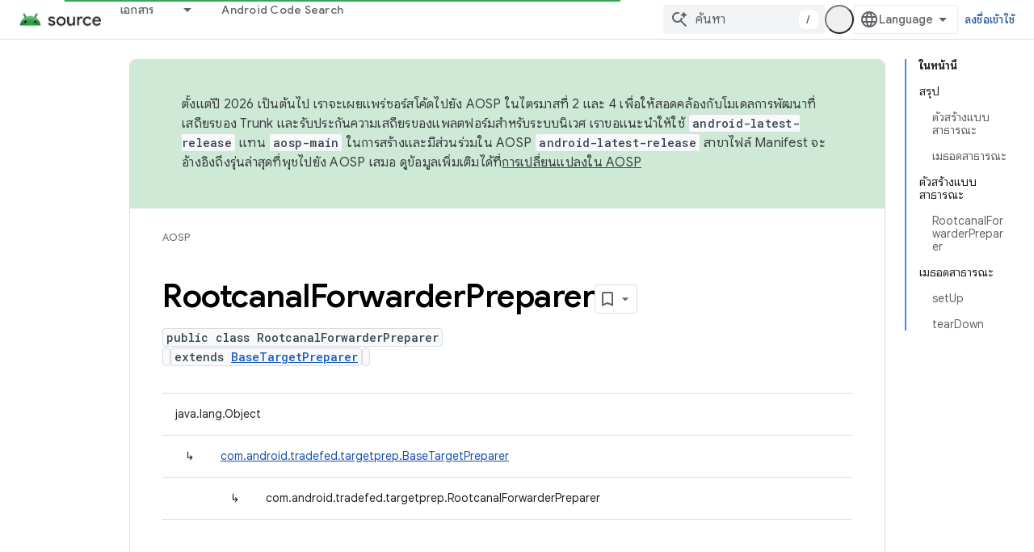

--- FILE ---
content_type: text/javascript
request_url: https://www.gstatic.com/devrel-devsite/prod/v5f5028bd8220352863507a1bacc6e2ea79a725fdb2dd736f205c6da16a3d00d1/js/devsite_app_module__th.js
body_size: 58827
content:
var _ds_www={};(function(_ds){var window=this;/*

 Copyright The Closure Library Authors.
 SPDX-License-Identifier: Apache-2.0
*/
/*

 Copyright Google LLC
 SPDX-License-Identifier: Apache-2.0
*/
var ba,fa,ra,Ea,Fa,Ga,Ha,La,Pa,Ua,mb,tb,sb,wb,Bb,zb,Fb,Jb,Mb,Ob,Pb,Rb,Sb,Tb,Wb,Xb,bc,cc,dc,fc,hc,lc,rc,sc,zc,Cc,Ec,Gc,Fc,Hc,Ic,Jc,Dc,Kc,Lc,Mc,Oc,Pc,Sc,gd,hd,ed,kd,bd,ld,$c,cd,dd,md,vd,wd,yd,Bd,Cd,Dd,Ed,Fd,Id,Gd,Md,Nd,Od,Qd,Rd,Sd,Td,Ld,Ud,Yd,ae,ce,he,je,ie,ne,qe,pe,ue,se,te,Pd,ye,ze,Ae,Be,Ge,Ce,Ee,Ie,Le,Re,Se,Te,Ue,Ve,Fe,Ze,$e,ef,af,ff,gf,of,rf,vf,wf,xf,Ef,Ff,Hf,If,Pf,Rf,Zf,gg,hg,zg,Dg,Gg,Lg,Mg,Ng,Og,Pg,Qg,Ug,Wg,mh,zh,yh,Bh,Dh,Eh,Fh,Oh,Ph,Th,$h,bi,ei,gi,ki,mi,ni,ri,si,ti,ui,wi,xi,vi;
_ds.aa=function(a,b){if(Error.captureStackTrace)Error.captureStackTrace(this,_ds.aa);else{const c=Error().stack;c&&(this.stack=c)}a&&(this.message=String(a));b!==void 0&&(this.cause=b)};ba=function(a,b){a=a.split("%s");let c="";const d=a.length-1;for(let e=0;e<d;e++)c+=a[e]+(e<b.length?b[e]:"%s");_ds.aa.call(this,c+a[d])};
fa=function(a){if(da)a=(ea||(ea=new TextEncoder)).encode(a);else{let c=0;const d=new Uint8Array(3*a.length);for(let e=0;e<a.length;e++){var b=a.charCodeAt(e);if(b<128)d[c++]=b;else{if(b<2048)d[c++]=b>>6|192;else{if(b>=55296&&b<=57343){if(b<=56319&&e<a.length){const f=a.charCodeAt(++e);if(f>=56320&&f<=57343){b=(b-55296)*1024+f-56320+65536;d[c++]=b>>18|240;d[c++]=b>>12&63|128;d[c++]=b>>6&63|128;d[c++]=b&63|128;continue}else e--}b=65533}d[c++]=b>>12|224;d[c++]=b>>6&63|128}d[c++]=b&63|128}}a=c===d.length?
d:d.subarray(0,c)}return a};_ds.ia=function(a){_ds.ha.setTimeout(()=>{throw a;},0)};_ds.ka=function(a){return Array.prototype.map.call(a,function(b){b=b.toString(16);return b.length>1?b:"0"+b}).join("")};_ds.la=function(a,b){const c=a.length-b.length;return c>=0&&a.indexOf(b,c)==c};_ds.ma=function(a){return/^[\s\xa0]*$/.test(a)};_ds.na=function(a,b){return a.indexOf(b)!=-1};
_ds.ua=function(a,b){let c=0;a=(0,_ds.oa)(String(a)).split(".");b=(0,_ds.oa)(String(b)).split(".");const d=Math.max(a.length,b.length);for(let g=0;c==0&&g<d;g++){var e=a[g]||"",f=b[g]||"";do{e=/(\d*)(\D*)(.*)/.exec(e)||["","","",""];f=/(\d*)(\D*)(.*)/.exec(f)||["","","",""];if(e[0].length==0&&f[0].length==0)break;c=ra(e[1].length==0?0:parseInt(e[1],10),f[1].length==0?0:parseInt(f[1],10))||ra(e[2].length==0,f[2].length==0)||ra(e[2],f[2]);e=e[3];f=f[3]}while(c==0)}return c};
ra=function(a,b){return a<b?-1:a>b?1:0};_ds.wa=function(){var a=_ds.ha.navigator;return a&&(a=a.userAgent)?a:""};Ea=function(a){if(!Aa||!Ca)return!1;for(let b=0;b<Ca.brands.length;b++){const {brand:c}=Ca.brands[b];if(c&&_ds.na(c,a))return!0}return!1};Fa=function(a){return _ds.na(_ds.wa(),a)};Ga=function(){return Aa?!!Ca&&Ca.brands.length>0:!1};Ha=function(){return Ga()?!1:Fa("Opera")};_ds.Ja=function(){return Fa("Firefox")||Fa("FxiOS")};
La=function(){return Ga()?Ea("Chromium"):(Fa("Chrome")||Fa("CriOS"))&&!(Ga()?0:Fa("Edge"))||Fa("Silk")};Pa=function(){return Aa?!!Ca&&!!Ca.platform:!1};_ds.Qa=function(){return Pa()?Ca.platform==="Android":Fa("Android")};Ua=function(){return Fa("iPhone")&&!Fa("iPod")&&!Fa("iPad")};_ds.Ya=function(){return Ua()||Fa("iPad")||Fa("iPod")};_ds.$a=function(){return Pa()?Ca.platform==="macOS":Fa("Macintosh")};_ds.ab=function(){return Pa()?Ca.platform==="Windows":Fa("Windows")};
_ds.bb=function(){return Pa()?Ca.platform==="Chrome OS":Fa("CrOS")};_ds.cb=function(a){return a[a.length-1]};_ds.db=function(a,b){const c=a.length,d=typeof a==="string"?a.split(""):a;for(let e=0;e<c;e++)if(e in d&&b.call(void 0,d[e],e,a))return e;return-1};_ds.fb=function(a,b){return eb(a,b)>=0};_ds.kb=function(a,b){b=eb(a,b);let c;(c=b>=0)&&Array.prototype.splice.call(a,b,1);return c};_ds.lb=function(a){const b=a.length;if(b>0){const c=Array(b);for(let d=0;d<b;d++)c[d]=a[d];return c}return[]};
_ds.ob=function(a,b,c,d){Array.prototype.splice.apply(a,mb(arguments,1))};mb=function(a,b,c){return arguments.length<=2?Array.prototype.slice.call(a,b):Array.prototype.slice.call(a,b,c)};tb=function(a,b){a.sort(b||sb)};_ds.ub=function(a,b){const c=Array(a.length);for(let e=0;e<a.length;e++)c[e]={index:e,value:a[e]};const d=b||sb;tb(c,function(e,f){return d(e.value,f.value)||e.index-f.index});for(b=0;b<a.length;b++)a[b]=c[b].value};
_ds.xb=function(a,b,c){if(!_ds.vb(a)||!_ds.vb(b)||a.length!=b.length)return!1;const d=a.length;c=c||wb;for(let e=0;e<d;e++)if(!c(a[e],b[e]))return!1;return!0};sb=function(a,b){return a>b?1:a<b?-1:0};wb=function(a,b){return a===b};_ds.yb=function(a){const b=Math.random;for(let c=a.length-1;c>0;c--){const d=Math.floor(b()*(c+1)),e=a[c];a[c]=a[d];a[d]=e}};_ds.Ab=function(a){const b=[];zb(a,function(c){b.push(c)});return b};
Bb=function(a){const b=a.length;let c=b*3/4;c%3?c=Math.floor(c):_ds.na("=.",a[b-1])&&(c=_ds.na("=.",a[b-2])?c-2:c-1);const d=new Uint8Array(c);let e=0;zb(a,function(f){d[e++]=f});return e!==c?d.subarray(0,e):d};
zb=function(a,b){function c(e){for(;d<a.length;){const f=a.charAt(d++),g=Db[f];if(g!=null)return g;if(!_ds.ma(f))throw Error("Unknown base64 encoding at char: "+f);}return e}Fb();let d=0;for(;;){const e=c(-1),f=c(0),g=c(64),h=c(64);if(h===64&&e===-1)break;b(e<<2|f>>4);g!=64&&(b(f<<4&240|g>>2),h!=64&&b(g<<6&192|h))}};
Fb=function(){if(!Db){Db={};var a="ABCDEFGHIJKLMNOPQRSTUVWXYZabcdefghijklmnopqrstuvwxyz0123456789".split(""),b=["+/=","+/","-_=","-_.","-_"];for(let c=0;c<5;c++){const d=a.concat(b[c].split(""));Gb[c]=d;for(let e=0;e<d.length;e++){const f=d[e];Db[f]===void 0&&(Db[f]=e)}}}};Jb=function(a){return Ib[a]||""};Mb=function(a){if(!Kb)return Bb(a);a=Lb.test(a)?a.replace(Lb,Jb):a;a=atob(a);const b=new Uint8Array(a.length);for(let c=0;c<a.length;c++)b[c]=a.charCodeAt(c);return b};
Ob=function(a){return Nb&&a!=null&&a instanceof Uint8Array};Pb=function(a,b){const c=a.length;if(c!==b.length)return!1;for(let d=0;d<c;d++)if(a[d]!==b[d])return!1;return!0};Rb=function(a){if(a!==Qb)throw Error("illegal external caller");};Sb=function(a,b){a.__closure__error__context__984382||(a.__closure__error__context__984382={});a.__closure__error__context__984382.severity=b};Tb=function(a){a=Error(a);Sb(a,"warning");return a};
_ds.Vb=function(a,b){if(a!=null){var c;var d=(c=Ub)!=null?c:Ub={};c=d[a]||0;c>=b||(d[a]=c+1,a=Error(),Sb(a,"incident"),_ds.ia(a))}};Wb=function(){return typeof BigInt==="function"};Xb=function(a,b,c=!1){return typeof Symbol==="function"&&typeof Symbol()==="symbol"?c&&Symbol.for&&a?Symbol.for(a):a!=null?Symbol(a):Symbol():b};bc=function(a,b){_ds.Yb||_ds.Zb in a||$b(a,ac);a[_ds.Zb]|=b};cc=function(a,b){_ds.Yb||_ds.Zb in a||$b(a,ac);a[_ds.Zb]=b};dc=function(a){if(4&a)return 512&a?512:1024&a?1024:0};
_ds.ec=function(a){bc(a,34);return a};fc=function(a){bc(a,8192);return a};hc=function(a){bc(a,32);return a};lc=function(a){return a[ic]===jc};_ds.nc=function(a,b){return b===void 0?a.j!==mc&&!!(2&(a.bb[_ds.Zb]|0)):!!(2&b)&&a.j!==mc};_ds.qc=function(a,b){if(a!=null)if(typeof a==="string")a=a?new oc(a,Qb):_ds.pc();else if(a.constructor!==oc)if(Ob(a))a=a.length?new oc(new Uint8Array(a),Qb):_ds.pc();else{if(!b)throw Error();a=void 0}return a};
rc=function(a,b,c){const d=b&128?0:-1,e=a.length;var f;if(f=!!e)f=a[e-1],f=f!=null&&typeof f==="object"&&f.constructor===Object;const g=e+(f?-1:0);for(b=b&128?1:0;b<g;b++)c(b-d,a[b]);if(f){a=a[e-1];for(const h in a)!isNaN(h)&&c(+h,a[h])}};sc=function(a){a.jL=!0;return a};_ds.tc=function(){var a=Element;return sc(b=>b instanceof a)};
_ds.yc=function(a){var b=a;if(uc(b)){if(!/^\s*(?:-?[1-9]\d*|0)?\s*$/.test(b))throw Error(String(b));}else if(vc(b)&&!Number.isSafeInteger(b))throw Error(String(b));return wc?BigInt(a):a=xc(a)?a?"1":"0":uc(a)?a.trim()||"0":String(a)};zc=function(a,b){if(a.length>b.length)return!1;if(a.length<b.length||a===b)return!0;for(let c=0;c<a.length;c++){const d=a[c],e=b[c];if(d>e)return!1;if(d<e)return!0}};Cc=function(a){const b=a>>>0;Ac=b;Bc=(a-b)/4294967296>>>0};
Ec=function(a){if(a<0){Cc(0-a);const [b,c]=Dc(Ac,Bc);Ac=b>>>0;Bc=c>>>0}else Cc(a)};Gc=function(a,b){const c=b*4294967296+(a>>>0);return Number.isSafeInteger(c)?c:Fc(a,b)};Fc=function(a,b){b>>>=0;a>>>=0;if(b<=2097151)var c=""+(4294967296*b+a);else Wb()?c=""+(BigInt(b)<<BigInt(32)|BigInt(a)):(c=(a>>>24|b<<8)&16777215,b=b>>16&65535,a=(a&16777215)+c*6777216+b*6710656,c+=b*8147497,b*=2,a>=1E7&&(c+=a/1E7>>>0,a%=1E7),c>=1E7&&(b+=c/1E7>>>0,c%=1E7),c=b+Hc(c)+Hc(a));return c};
Hc=function(a){a=String(a);return"0000000".slice(a.length)+a};Ic=function(){var a=Ac,b=Bc;if(b&2147483648)if(Wb())a=""+(BigInt(b|0)<<BigInt(32)|BigInt(a>>>0));else{const [c,d]=Dc(a,b);a="-"+Fc(c,d)}else a=Fc(a,b);return a};
Jc=function(a){if(a.length<16)Ec(Number(a));else if(Wb())a=BigInt(a),Ac=Number(a&BigInt(4294967295))>>>0,Bc=Number(a>>BigInt(32)&BigInt(4294967295));else{const b=+(a[0]==="-");Bc=Ac=0;const c=a.length;for(let d=0+b,e=(c-b)%6+b;e<=c;d=e,e+=6){const f=Number(a.slice(d,e));Bc*=1E6;Ac=Ac*1E6+f;Ac>=4294967296&&(Bc+=Math.trunc(Ac/4294967296),Bc>>>=0,Ac>>>=0)}if(b){const [d,e]=Dc(Ac,Bc);Ac=d;Bc=e}}};Dc=function(a,b){b=~b;a?a=~a+1:b+=1;return[a,b]};Kc=function(a){return Array.prototype.slice.call(a)};
Lc=function(a,b=`unexpected value ${a}!`){throw Error(b);};Mc=function(a){if(a==null||typeof a==="number")return a;if(a==="NaN"||a==="Infinity"||a==="-Infinity")return Number(a)};Oc=function(a){if(typeof a!=="boolean")throw Error(`Expected boolean but got ${_ds.Nc(a)}: ${a}`);return a};Pc=function(a){if(a==null||typeof a==="boolean")return a;if(typeof a==="number")return!!a};Sc=function(a){switch(typeof a){case "bigint":return!0;case "number":return Qc(a);case "string":return Rc.test(a);default:return!1}};
_ds.Tc=function(a){if(!Qc(a))throw Tb("enum");return a|0};_ds.Uc=function(a){return a==null?a:Qc(a)?a|0:void 0};_ds.Vc=function(a){if(typeof a!=="number")throw Tb("int32");if(!Qc(a))throw Tb("int32");return a|0};_ds.Xc=function(a){if(a==null)return a;if(typeof a==="string"&&a)a=+a;else if(typeof a!=="number")return;return Qc(a)?a|0:void 0};_ds.Yc=function(a){if(a==null)return a;if(typeof a==="string"&&a)a=+a;else if(typeof a!=="number")return;return Qc(a)?a>>>0:void 0};
_ds.fd=function(a){var b=void 0;b!=null||(b=_ds.Zc?1024:0);if(!Sc(a))throw Tb("int64");const c=typeof a;switch(b){case 512:switch(c){case "string":return $c(a);case "bigint":return String(ad(64,a));default:return bd(a)}case 1024:switch(c){case "string":return cd(a);case "bigint":return _ds.yc(ad(64,a));default:return dd(a)}case 0:switch(c){case "string":return $c(a);case "bigint":return _ds.yc(ad(64,a));default:return ed(a)}default:return Lc(b,"Unknown format requested type for int64")}};
gd=function(a){const b=a.length;if(a[0]==="-"?b<20||b===20&&a<="-9223372036854775808":b<19||b===19&&a<="9223372036854775807")return a;Jc(a);return Ic()};hd=function(a){if(a[0]==="-")var b=!1;else b=a.length,b=b<20?!0:b===20&&a<="18446744073709551615";if(b)return a;Jc(a);return Fc(Ac,Bc)};ed=function(a){a=id(a);if(!jd(a)){Ec(a);var b=Ac,c=Bc;if(a=c&2147483648)b=~b+1>>>0,c=~c>>>0,b==0&&(c=c+1>>>0);b=Gc(b,c);a=typeof b==="number"?a?-b:b:a?"-"+b:b}return a};
kd=function(a){a=id(a);a>=0&&jd(a)||(Ec(a),a=Gc(Ac,Bc));return a};bd=function(a){a=id(a);jd(a)?a=String(a):(Ec(a),a=Ic());return a};ld=function(a){a=id(a);a>=0&&jd(a)?a=String(a):(Ec(a),a=Fc(Ac,Bc));return a};$c=function(a){var b=id(Number(a));if(jd(b))return String(b);b=a.indexOf(".");b!==-1&&(a=a.substring(0,b));return gd(a)};cd=function(a){var b=id(Number(a));if(jd(b))return _ds.yc(b);b=a.indexOf(".");b!==-1&&(a=a.substring(0,b));return Wb()?_ds.yc(ad(64,BigInt(a))):_ds.yc(gd(a))};
dd=function(a){return jd(a)?_ds.yc(ed(a)):_ds.yc(bd(a))};md=function(a){var b=id(Number(a));if(jd(b)&&b>=0)return String(b);b=a.indexOf(".");b!==-1&&(a=a.substring(0,b));return hd(a)};_ds.od=function(a){if(a==null)return a;if(typeof a==="bigint")return(0,_ds.nd)(a)?a=Number(a):(a=ad(64,a),a=(0,_ds.nd)(a)?Number(a):String(a)),a;if(Sc(a))return typeof a==="number"?ed(a):$c(a)};
_ds.rd=function(a,b=!1){const c=typeof a;if(a==null)return a;if(c==="bigint")return String(ad(64,a));if(Sc(a))return c==="string"?$c(a):b?bd(a):ed(a)};_ds.sd=function(a){const b=typeof a;if(a==null)return a;if(b==="bigint")return _ds.yc(ad(64,a));if(Sc(a))return b==="string"?cd(a):dd(a)};
_ds.ud=function(a){var b=void 0;b!=null||(b=_ds.Zc?1024:0);if(!Sc(a))throw Tb("uint64");const c=typeof a;switch(b){case 512:switch(c){case "string":return md(a);case "bigint":return String(td(64,a));default:return ld(a)}case 1024:switch(c){case "string":return b=id(Number(a)),jd(b)&&b>=0?a=_ds.yc(b):(b=a.indexOf("."),b!==-1&&(a=a.substring(0,b)),a=Wb()?_ds.yc(td(64,BigInt(a))):_ds.yc(hd(a))),a;case "bigint":return _ds.yc(td(64,a));default:return jd(a)?_ds.yc(kd(a)):_ds.yc(ld(a))}case 0:switch(c){case "string":return md(a);
case "bigint":return _ds.yc(td(64,a));default:return kd(a)}default:return Lc(b,"Unknown format requested type for int64")}};vd=function(a){if(a==null)return a;const b=typeof a;if(b==="bigint")return String(ad(64,a));if(Sc(a)){if(b==="string")return $c(a);if(b==="number")return ed(a)}};wd=function(a){if(a==null)return a;const b=typeof a;if(b==="bigint")return String(td(64,a));if(Sc(a)){if(b==="string")return md(a);if(b==="number")return kd(a)}};
_ds.xd=function(a){if(typeof a!=="string")throw Error();return a};yd=function(a){if(a!=null&&typeof a!=="string")throw Error();return a};_ds.zd=function(a){return a==null||typeof a==="string"?a:void 0};Bd=function(a,b,c,d){if(a!=null&&lc(a))return a;if(!Array.isArray(a))return c?d&2?((a=b[Ad])||(a=new b,_ds.ec(a.bb),a=b[Ad]=a),b=a):b=new b:b=void 0,b;c=a[_ds.Zb]|0;d=c|d&32|d&2;d!==c&&cc(a,d);return new b(a)};Cd=function(a,b,c){if(b)return _ds.xd(a);let d;return(d=_ds.zd(a))!=null?d:c?"":void 0};
Dd=function(a){return a};Ed=function(a,b){if(typeof b==="string")try{b=Mb(b)}catch(c){return!1}return Ob(b)&&Pb(a,b)};Fd=function(a){switch(a){case "bigint":case "string":case "number":return!0;default:return!1}};_ds.Hd=function(a,b){if(lc(a))a=a.bb;else if(!Array.isArray(a))return!1;if(lc(b))b=b.bb;else if(!Array.isArray(b))return!1;return Gd(a,b,void 0,2)};Id=function(a,b,c){return Gd(a,b,c,0)};
Gd=function(a,b,c,d){if(a===b||a==null&&b==null)return!0;if(a instanceof Map)return Jd(a,b,c);if(b instanceof Map)return Jd(b,a,c);if(a==null||b==null)return!1;if(a instanceof oc)return Kd(a,b);if(b instanceof oc)return Kd(b,a);if(Ob(a))return Ed(a,b);if(Ob(b))return Ed(b,a);var e=typeof a,f=typeof b;if(e!=="object"||f!=="object")return Number.isNaN(a)||Number.isNaN(b)?String(a)===String(b):Fd(e)&&Fd(f)?""+a===""+b:e==="boolean"&&f==="number"||e==="number"&&f==="boolean"?!a===!b:!1;if(lc(a)||lc(b))return _ds.Hd(a,
b);if(a.constructor!=b.constructor)return!1;if(a.constructor===Array){f=a[_ds.Zb]|0;var g=b[_ds.Zb]|0,h=a.length,k=b.length,l=Math.max(h,k);e=(f|g|64)&128?0:-1;if(d===1||(f|g)&1)d=1;else if((f|g)&8192)return Ld(a,b);f=h&&a[h-1];g=k&&b[k-1];f!=null&&typeof f==="object"&&f.constructor===Object||(f=null);g!=null&&typeof g==="object"&&g.constructor===Object||(g=null);h=h-e-+!!f;k=k-e-+!!g;for(var m=0;m<l;m++)if(!Md(m-e,a,f,h,b,g,k,e,c,d))return!1;if(f)for(var n in f){d=a;l=f;m=h;var r=b,q=g,A=k,G=e,L=
c;const N=+n;if(!(!Number.isFinite(N)||N<m||N<A||Md(N,d,l,m,r,q,A,G,L,2)))return!1}if(g)for(let N in g)if((n=f&&N in f)||(n=a,d=f,l=h,m=b,r=g,q=k,A=e,G=c,L=+N,n=!Number.isFinite(L)||L<l||L<q?!0:Md(L,n,d,l,m,r,q,A,G,2)),!n)return!1;return!0}if(a.constructor===Object)return Id([a],[b]);throw Error();};
Md=function(a,b,c,d,e,f,g,h,k,l){b=Nd(a,b,c,d,h);e=Nd(a,e,f,g,h);if(e==null&&(!Array.isArray(b)||b.length?0:(b[_ds.Zb]|0)&1)||b==null&&(!Array.isArray(e)||e.length?0:(e[_ds.Zb]|0)&1))return!0;a=l===1?k:k==null?void 0:k.j(a);return Gd(b,e,a,0)};Nd=function(a,b,c,d,e){let f;return(f=a<d?b[a+e]:void 0)!=null?f:c==null?void 0:c[a]};Od=function(a){return a};Qd=function(a,b,c,d,e,f){a=Bd(a,d,c,f);e&&(a=Pd(a));return a};
Rd=function(a,b,c){if(a.size!=b.size)return!1;let d=!0;a.forEach((e,f)=>{Id(e,b.get(f),c==null?void 0:c.j(2))||(d=!1)});return d};Sd=function(a,b){if(!Array.isArray(a)||!Array.isArray(b))return 0;a=""+a[0];b=""+b[0];return a===b?0:a<b?-1:1};
Td=function(a,b,c){if(b==null)return a.size===0;if(!Array.isArray(b)||a.size>b.length)return!1;b=Kc(b);Array.prototype.sort.call(b,Sd);let d=0,e=void 0;for(let f=b.length-1;f>=0;f--){const g=b[f];if(!g||!Array.isArray(g)||g.length!==2)return!1;const h=g[0];if(h===e)continue;let k;if(!Id(a.get(h),g[1],(k=c)==null?void 0:k.j(2)))return!1;e=h;d++}return d===a.size};
Ld=function(a,b){if(!Array.isArray(a)||!Array.isArray(b))return!1;a=Kc(a);b=Kc(b);Array.prototype.sort.call(a,Sd);Array.prototype.sort.call(b,Sd);const c=a.length,d=b.length;if(c===0&&d===0)return!0;let e=0,f=0;for(;e<c&&f<d;){let g,h=a[e];if(!Array.isArray(h))return!1;let k=h[0];for(;e<c-1&&Id((g=a[e+1])[0],k);)e++,h=g;let l,m=b[f];if(!Array.isArray(m))return!1;let n=m[0];for(;f<d-1&&Id((l=b[f+1])[0],n);)f++,m=l;if(!Id(k,n)||!Id(h[1],m[1]))return!1;e++;f++}return e>=c&&f>=d};
Ud=function(a){return[a,this.get(a)]};Yd=function(){return Vd||(Vd=new Wd(_ds.ec([]),void 0,void 0,void 0,Xd))};ae=function(a){const b=_ds.Zd(_ds.$d);return b?a[b]:void 0};ce=function(a,b){b<100||_ds.Vb(be,1)};
he=function(a,b,c,d){const e=d!==void 0;d=!!d;var f=_ds.Zd(_ds.$d),g;!e&&_ds.Yb&&f&&(g=a[f])&&de(g,ce);f=[];var h=a.length;let k;g=4294967295;let l=!1;const m=!!(b&64),n=m?b&128?0:-1:void 0;if(!(b&1||(k=h&&a[h-1],k!=null&&typeof k==="object"&&k.constructor===Object?(h--,g=h):k=void 0,!m||b&128||e))){l=!0;var r;g=((r=ee)!=null?r:Dd)(g-n,n,a,k,void 0)+n}b=void 0;for(r=0;r<h;r++){let A=a[r];if(A!=null&&(A=c(A,d))!=null)if(m&&r>=g){const G=r-n;var q=void 0;((q=b)!=null?q:b={})[G]=A}else f[r]=A}if(k)for(let A in k){q=
k[A];if(q==null||(q=c(q,d))==null)continue;h=+A;let G;if(m&&!Number.isNaN(h)&&(G=h+n)<g)f[G]=q;else{let L;((L=b)!=null?L:b={})[A]=q}}b&&(l?f.push(b):f[g]=b);e&&_ds.Zd(_ds.$d)&&(a=ae(a))&&a instanceof fe&&(f[_ds.$d]=ge(a));return f};je=function(a){a[0]=ie(a[0]);a[1]=ie(a[1]);return a};
ie=function(a){switch(typeof a){case "number":return Number.isFinite(a)?a:""+a;case "bigint":return(0,_ds.nd)(a)?Number(a):""+a;case "boolean":return a?1:0;case "object":if(Array.isArray(a)){var b=a[_ds.Zb]|0;return a.length===0&&b&1?void 0:he(a,b,ie)}if(a!=null&&lc(a))return _ds.ke(a);if(a instanceof oc){b=a.j;if(b==null)a="";else if(typeof b==="string")a=b;else{if(Kb){for(var c="",d=0,e=b.length-10240;d<e;)c+=String.fromCharCode.apply(null,b.subarray(d,d+=10240));c+=String.fromCharCode.apply(null,
d?b.subarray(d):b);b=btoa(c)}else{c===void 0&&(c=0);Fb();c=Gb[c];d=Array(Math.floor(b.length/3));e=c[64]||"";let l=0,m=0;for(;l<b.length-2;l+=3){var f=b[l],g=b[l+1],h=b[l+2],k=c[f>>2];f=c[(f&3)<<4|g>>4];g=c[(g&15)<<2|h>>6];h=c[h&63];d[m++]=""+k+f+g+h}k=0;h=e;switch(b.length-l){case 2:k=b[l+1],h=c[(k&15)<<2]||e;case 1:b=b[l],d[m]=""+c[b>>2]+c[(b&3)<<4|k>>4]+h+e}b=d.join("")}a=a.j=b}return a}if(a instanceof Wd)return a=a.size!==0?a.ls(je):void 0,a;return}return a};
_ds.ke=function(a){a=a.bb;return he(a,a[_ds.Zb]|0,ie)};ne=function(a){switch(typeof a){case "boolean":return le||(le=[0,void 0,!0]);case "number":return a>0?void 0:a===0?me||(me=[0,void 0]):[-a,void 0];case "string":return[0,a];case "object":return a}};
qe=function(a,b,c,d=0){if(a==null){var e=32;c?(a=[c],e|=128):a=[];b&&(e=e&-16760833|(b&1023)<<14)}else{if(!Array.isArray(a))throw Error("narr");e=a[_ds.Zb]|0;if(oe&&1&e)throw Error("rfarr");2048&e&&!(2&e)&&pe();if(e&256)throw Error("farr");if(e&64)return(e|d)!==e&&cc(a,e|d),a;if(c&&(e|=128,c!==a[0]))throw Error("mid");a:{c=a;e|=64;var f=c.length;if(f){var g=f-1;const k=c[g];if(k!=null&&typeof k==="object"&&k.constructor===Object){b=e&128?0:-1;g-=b;if(g>=1024)throw Error("pvtlmt");for(var h in k)f=
+h,f<g&&(c[f+b]=k[h],delete k[h]);e=e&-16760833|(g&1023)<<14;break a}}if(b){h=Math.max(b,f-(e&128?0:-1));if(h>1024)throw Error("spvt");e=e&-16760833|(h&1023)<<14}}}cc(a,e|64|d);return a};pe=function(){if(oe)throw Error("carr");_ds.Vb(re,5)};
ue=function(a,b){if(typeof a!=="object")return a;if(Array.isArray(a)){var c=a[_ds.Zb]|0;return a.length===0&&c&1?void 0:se(a,c,b)}if(a!=null&&lc(a))return te(a);if(a instanceof Wd){b=a.Hg;if(b&2)return a;if(!a.size)return;c=_ds.ec(a.ls());if(a.pg)for(a=0;a<c.length;a++){const d=c[a];let e=d[1];e==null||typeof e!=="object"?e=void 0:e!=null&&lc(e)?e=te(e):Array.isArray(e)?e=se(e,e[_ds.Zb]|0,!!(b&32)):e=void 0;d[1]=e}return c}if(a instanceof oc)return a};
se=function(a,b,c){if(b&2)return a;!c||4096&b||16&b?a=_ds.ve(a,b,!1,c&&!(b&16)):(bc(a,34),b&4&&Object.freeze(a));return a};_ds.we=function(a,b,c){a=new a.constructor(b);c&&(a.j=mc);a.m=mc;return a};te=function(a){const b=a.bb,c=b[_ds.Zb]|0;return _ds.nc(a,c)?a:_ds.xe(a,b,c)?_ds.we(a,b):_ds.ve(b,c)};_ds.ve=function(a,b,c,d){d!=null||(d=!!(34&b));a=he(a,b,ue,d);d=32;c&&(d|=2);b=b&16769217|d;cc(a,b);return a};
Pd=function(a){const b=a.bb,c=b[_ds.Zb]|0;return _ds.nc(a,c)?_ds.xe(a,b,c)?_ds.we(a,b,!0):new a.constructor(_ds.ve(b,c,!1)):a};ye=function(a){if(a.j!==mc)return!1;var b=a.bb;b=_ds.ve(b,b[_ds.Zb]|0);bc(b,2048);a.bb=b;a.j=void 0;a.m=void 0;return!0};ze=function(a){if(!ye(a)&&_ds.nc(a,a.bb[_ds.Zb]|0))throw Error();};Ae=function(a,b){b===void 0&&(b=a[_ds.Zb]|0);b&32&&!(b&4096)&&cc(a,b|4096)};_ds.xe=function(a,b,c){return c&2?!0:c&32&&!(c&4096)?(cc(b,c|2),a.j=mc,!0):!1};
Be=function(a,b,c,d,e){const f=c+(e?0:-1);var g=a.length-1;if(g>=1+(e?0:-1)&&f>=g){const h=a[g];if(h!=null&&typeof h==="object"&&h.constructor===Object)return h[c]=d,b}if(f<=g)return a[f]=d,b;if(d!==void 0){let h;g=((h=b)!=null?h:b=a[_ds.Zb]|0)>>14&1023||536870912;c>=g?d!=null&&(a[g+(e?0:-1)]={[c]:d}):a[f]=d}return b};
_ds.He=function(a,b,c,d,e,f){let g=a.bb,h=g[_ds.Zb]|0;d=_ds.nc(a,h)?1:d;e=!!e||d===3;d===2&&ye(a)&&(g=a.bb,h=g[_ds.Zb]|0);a=Ce(g,b,f);let k=a===De?7:a[_ds.Zb]|0,l=Ee(k,h);var m=4&l?!1:!0;if(m){4&l&&(a=Kc(a),k=0,l=Fe(l,h),h=Be(g,h,b,a,f));let n=0,r=0;for(;n<a.length;n++){const q=c(a[n]);q!=null&&(a[r++]=q)}r<n&&(a.length=r);c=(l|4)&-513;l=c&=-1025;l&=-4097}l!==k&&(cc(a,l),2&l&&Object.freeze(a));return a=Ge(a,l,g,h,b,f,d,m,e)};
Ge=function(a,b,c,d,e,f,g,h,k){let l=b;g===1||(g!==4?0:2&b||!(16&b)&&32&d)?Ie(b)||(b|=!a.length||h&&!(4096&b)||32&d&&!(4096&b||16&b)?2:256,b!==l&&cc(a,b),Object.freeze(a)):(g===2&&Ie(b)&&(a=Kc(a),l=0,b=Fe(b,d),d=Be(c,d,e,a,f)),Ie(b)||(k||(b|=16),b!==l&&cc(a,b)));2&b||!(4096&b||16&b)||Ae(c,d);return a};Ce=function(a,b,c){a=Je(a,b,c);return Array.isArray(a)?a:De};Ee=function(a,b){2&b&&(a|=2);return a|1};Ie=function(a){return!!(2&a)&&!!(4&a)||!!(256&a)};_ds.Ke=function(a){return _ds.qc(a,!0)};
Le=function(a,b,c,d,e,f){!d&&ye(a)&&(b=a.bb,c=b[_ds.Zb]|0);var g=Je(b,e);a=!1;if(g==null){if(d)return Yd();g=[]}else if(g.constructor===Wd)if(g.Hg&2&&!d)g=g.ls();else return g;else Array.isArray(g)?a=!!((g[_ds.Zb]|0)&2):g=[];if(d){if(!g.length)return Yd();a||(a=!0,_ds.ec(g))}else if(a){a=!1;fc(g);d=Kc(g);for(g=0;g<d.length;g++){const h=d[g]=Kc(d[g]);Array.isArray(h[1])&&(h[1]=_ds.ec(h[1]))}g=fc(d)}!a&&c&32&&hc(g);f=new Wd(g,f,Cd,void 0);c=Be(b,c,e,f);a||Ae(b,c);return f};
_ds.Me=function(a,b,c){const d=a.bb,e=d[_ds.Zb]|0;return Le(a,d,e,_ds.nc(a,e),b,c)};_ds.Ne=function(a,b,c){let d;const e=a.bb,f=e[_ds.Zb]|0;d=_ds.nc(a,f);a=Le(a,e,f,d,b,c);!d&&c&&(a.Ty=!0);return a};
_ds.Oe=function(a,b,c,d){ze(a);const e=a.bb;let f=e[_ds.Zb]|0;if(c==null)return Be(e,f,b),a;let g=c===De?7:c[_ds.Zb]|0,h=g;var k=Ie(g);let l=k||Object.isFrozen(c);k||(g=0);l||(c=Kc(c),h=0,g=Fe(g,f),l=!1);g|=5;var m;k=(m=dc(g))!=null?m:_ds.Zc?1024:0;g|=k;for(m=0;m<c.length;m++){const n=c[m],r=d(n,k);Object.is(n,r)||(l&&(c=Kc(c),h=0,g=Fe(g,f),l=!1),c[m]=r)}g!==h&&(l&&(c=Kc(c),g=Fe(g,f)),cc(c,g));Be(e,f,b,c);return a};
_ds.Pe=function(a,b,c,d){ze(a);const e=a.bb;Be(e,e[_ds.Zb]|0,b,(d==="0"?Number(c)===0:c===d)?void 0:c);return a};Re=function(a){if(_ds.Yb){var b;return(b=a[Qe])!=null?b:a[Qe]=new Map}if(Qe in a)return a[Qe];b=new Map;Object.defineProperty(a,Qe,{value:b});return b};Se=function(a,b,c,d){let e=a.get(d);if(e!=null)return e;e=0;for(let f=0;f<d.length;f++){const g=d[f];Je(b,g)!=null&&(e!==0&&(c=Be(b,c,e)),e=g)}a.set(d,e);return e};
Te=function(a,b,c,d,e){let f=!1;d=Je(a,d,e,g=>{const h=Bd(g,c,!1,b);f=h!==g&&h!=null;return h});if(d!=null)return f&&!_ds.nc(d)&&Ae(a,b),d};
Ue=function(a,b,c,d,e,f,g,h){var k=_ds.nc(a,c);f=k?1:f;g=!!g||f===3;k=h&&!k;(f===2||k)&&ye(a)&&(b=a.bb,c=b[_ds.Zb]|0);a=Ce(b,e);var l=a===De?7:a[_ds.Zb]|0,m=Ee(l,c);if(h=!(4&m)){var n=a,r=c;const q=!!(2&m);q&&(r|=2);let A=!q,G=!0,L=0,N=0;for(;L<n.length;L++){const R=Bd(n[L],d,!1,r);if(R instanceof d){if(!q){const P=_ds.nc(R);A&&(A=!P);G&&(G=P)}n[N++]=R}}N<L&&(n.length=N);m|=4;m=G?m&-4097:m|4096;m=A?m|8:m&-9}m!==l&&(cc(a,m),2&m&&Object.freeze(a));if(k&&!(8&m||!a.length&&(f===1||(f!==4?0:2&m||!(16&
m)&&32&c)))){Ie(m)&&(a=Kc(a),m=Fe(m,c),c=Be(b,c,e,a));d=a;k=m;for(l=0;l<d.length;l++)n=d[l],m=Pd(n),n!==m&&(d[l]=m);k|=8;m=k=d.length?k|4096:k&-4097;cc(a,m)}return a=Ge(a,m,b,c,e,void 0,f,h,g)};Ve=function(a){a==null&&(a=void 0);return a};Fe=function(a,b){return a=(2&b?a|2:a&-3)&-273};
_ds.We=function(a,b,c,d,e,f,g,h){ze(a);b=_ds.He(a,b,f,2,!0,g);let k;f=(k=dc(b===De?7:b[_ds.Zb]|0))!=null?k:_ds.Zc?1024:0;if(h&&(typeof e!=="number"||e<0||e>b.length))throw Error();e!=void 0?b.splice(e,h,c(d,f)):b.push(c(d,f));return a};
Ze=function(a){if(typeof a==="string")return new Xe(Mb(a),!0);if(Array.isArray(a))return new Xe(new Uint8Array(a),!0);if(a.constructor===Uint8Array)return new Xe(a,!1);if(a.constructor===ArrayBuffer)return a=new Uint8Array(a),new Xe(a,!1);if(a.constructor===oc){const b=Ye(a)||new Uint8Array(0);return new Xe(b,!0,a)}if(a instanceof Uint8Array)return a=a.constructor===Uint8Array?a:new Uint8Array(a.buffer,a.byteOffset,a.byteLength),new Xe(a,!1);throw Error();};
$e=function(){const a=class{constructor(){throw Error();}};Object.setPrototypeOf(a,a.prototype);return a};ef=function(a,b,c,d,e){b=af(b,d);b!=null&&(c=bf(a,c),e(b,a),cf(a,c))};
_ds.nf=function(a){var b=ff,c=gf,d=a[hf];if(d)return d;d={};d.BK=a;d.Ku=ne(a[0]);var e=a[1];let f=1;e&&e.constructor===Object&&(d.cA=e,e=a[++f],typeof e==="function"&&(d.OA=!0,jf!=null||(jf=e),kf!=null||(kf=a[f+1]),e=a[f+=2]));const g={};for(;e&&Array.isArray(e)&&e.length&&typeof e[0]==="number"&&e[0]>0;){for(var h=0;h<e.length;h++)g[e[h]]=e;e=a[++f]}for(h=1;e!==void 0;){typeof e==="number"&&(h+=e,e=a[++f]);let m;var k=void 0;e instanceof lf?m=e:(m=mf,f--);let n;if((n=m)==null?0:n.m){e=a[++f];k=a;
var l=f;typeof e==="function"&&(e=e(),k[l]=e);k=e}e=a[++f];l=h+1;typeof e==="number"&&e<0&&(l-=e,e=a[++f]);for(;h<l;h++){const r=g[h];k?c(d,h,m,k,r):b(d,h,m,r)}}return a[hf]=d};af=function(a,b){if(a instanceof _ds.t)return a.bb;if(Array.isArray(a))return qe(a,b[0],b[1])};ff=function(a,b,c){a[b]=c.j};gf=function(a,b,c,d){let e,f;const g=c.j;a[b]=(h,k,l)=>g(h,k,l,f||(f=_ds.nf(d).Ku),e||(e=of(d)))};of=function(a){let b=a[pf];if(!b){const c=_ds.nf(a);b=(d,e)=>_ds.qf(d,e,c);a[pf]=b}return b};
_ds.qf=function(a,b,c){rc(a,a[_ds.Zb]|0,(d,e)=>{if(e!=null){var f=rf(c,d);f?f(b,e,d):d<500||_ds.Vb(sf,3)}});(a=ae(a))&&de(a,(d,e,f)=>{_ds.tf(b,b.j.end());for(d=0;d<f.length;d++)_ds.tf(b,Ye(f[d])||new Uint8Array(0))})};rf=function(a,b){var c=a[b];if(c)return c;if(c=a.cA)if(c=c[b]){c=Array.isArray(c)?c[0]instanceof lf?c:[uf,c]:[c,void 0];var d=c[0].j;if(c=c[1]){const e=of(c),f=_ds.nf(c).Ku;c=a.OA?kf(f,e):(g,h,k)=>d(g,h,k,f,e)}else c=d;return a[b]=c}};
vf=function(a,b,c){if(Array.isArray(b)){var d=b[_ds.Zb]|0;if(d&4)return b;for(var e=0,f=0;e<b.length;e++){const g=a(b[e]);g!=null&&(b[f++]=g)}f<e&&(b.length=f);a=d|1;c&&(a=(a|4)&-1537);a!==d&&cc(b,a);c&&a&2&&Object.freeze(b);return b}};wf=function(a,b){return new lf(a,b)};xf=function(a,b){return new lf(a,b)};
Ef=function(a,b,c){b=wd(b);if(b!=null){switch(typeof b){case "string":yf(b)}if(b!=null)switch(zf(a,c,0),typeof b){case "number":a=a.j;Ec(b);Af(a,Ac,Bc);break;case "bigint":c=BigInt.asUintN(64,b);c=new Bf(Number(c&BigInt(4294967295)),Number(c>>BigInt(32)));Af(a.j,c.m,c.j);break;default:c=yf(b),Af(a.j,c.m,c.j)}}};Ff=function(a,b,c){b=Pc(b);b!=null&&(zf(a,c,0),a.j.j.push(b?1:0))};Hf=function(a,b,c){b=_ds.zd(b);b!=null&&Gf(a,c,fa(b))};If=function(a,b,c,d,e){b=af(b,d);b!=null&&(c=bf(a,c),e(b,a),cf(a,c))};
_ds.Jf=function(a){return sc(b=>b instanceof a&&!_ds.nc(b))};_ds.Lf=function(a){return b=>_ds.Kf(a,b)};_ds.Mf=function(a){return new CustomEvent("devsite-analytics-observation",{detail:a,bubbles:!0,composed:!0})};_ds.Nf=function(a){return new CustomEvent("devsite-analytics-observation-cloudtrack",{detail:a,bubbles:!0,composed:!0})};Pf=function(){let a=null;if(!Of)return a;try{const b=c=>c;a=Of.createPolicy("goog#html",{createHTML:b,createScript:b,createScriptURL:b})}catch(b){}return a};
Rf=function(){Qf===void 0&&(Qf=Pf());return Qf};_ds.Tf=function(a){const b=Rf();a=b?b.createScriptURL(a):a;return new _ds.Sf(a)};_ds.Uf=function(a){if(a instanceof _ds.Sf)return a.j;throw Error("");};_ds.Wf=function(a){return a instanceof Vf};_ds.Xf=function(a){if(_ds.Wf(a))return a.j;throw Error("");};Zf=function(a){return new Yf(b=>b.substr(0,a.length+1).toLowerCase()===a+":")};_ds.ag=function(a,b=$f){if(_ds.Wf(a))return a;for(let c=0;c<b.length;++c){const d=b[c];if(d instanceof Yf&&d.isValid(a))return new Vf(a)}};
_ds.cg=function(a){return _ds.ag(a,$f)||bg};_ds.eg=function(a){if(!dg){a:{var b=document.createElement("a");try{b.href=a}catch(c){a=void 0;break a}a=b.protocol;a=a===":"||a===""?"https:":a}return a}try{b=new URL(a)}catch(c){return"https:"}return b.protocol};gg=function(a){if(fg.test(a))return a};hg=function(a){return a instanceof Vf?_ds.Xf(a):gg(a)};_ds.ig=function(a,b){b=hg(b);b!==void 0&&(a.href=b)};_ds.kg=function(a){const b=Rf();a=b?b.createHTML(a):a;return new _ds.jg(a)};
_ds.lg=function(a){if(a instanceof _ds.jg)return a.j;throw Error("");};_ds.ng=function(a,b,c,d){b=hg(b);return b!==void 0?a.open(b,c,d):null};_ds.og=function(a,b=document){let c;const d=(c=b.querySelector)==null?void 0:c.call(b,`${a}[nonce]`);return d==null?"":d.nonce||d.getAttribute("nonce")||""};_ds.pg=function(a,b){a.src=_ds.Uf(b);(b=_ds.og("script",a.ownerDocument))&&a.setAttribute("nonce",b)};
_ds.qg=function(a,b){if(a.nodeType===1&&/^(script|style)$/i.test(a.tagName))throw Error("");a.innerHTML=_ds.lg(b)};_ds.sg=function(a,...b){const c=[a,...b];return(d,e,f)=>{_ds.rg(c,d,e,f)}};_ds.rg=function(a,b,c,d){if(a.length===0)throw Error("");a=a.map(f=>{if(f instanceof _ds.tg)f=f.j;else throw Error("");return f});const e=c.toLowerCase();if(a.every(f=>e.indexOf(f)!==0))throw Error(`Attribute "${c}" does not match any of the allowed prefixes.`);b.setAttribute(c,d)};
_ds.vg=function(a){if(a instanceof _ds.ug)return a.j;throw Error("");};_ds.wg=function(a,b){b=hg(b);b!==void 0&&(a.href=b)};_ds.yg=function(a){var b=_ds.xg().location;a=hg(a);a!==void 0&&b.assign(a)};zg=function(a,b){return a.createContextualFragment(_ds.lg(b))};_ds.Ag=function(a){return new _ds.tg(a[0].toLowerCase())};_ds.Bg=function(a){if(a instanceof _ds.jg)return a;a=String(a).replace(/&/g,"&amp;").replace(/</g,"&lt;").replace(/>/g,"&gt;").replace(/"/g,"&quot;").replace(/'/g,"&apos;");return _ds.kg(a)};
Dg=function(a){return _ds.Cg(a)};_ds.Cg=function(a){const b=_ds.Bg("");return _ds.kg(a.map(c=>_ds.lg(_ds.Bg(c))).join(_ds.lg(b).toString()))};Gg=function(a){if(!Eg.test(a))throw Error("");if(Fg.indexOf(a.toUpperCase())!==-1)throw Error("");};_ds.Jg=function(a,b){var c;Gg(a);let d=`<${a}`;b&&(d+=_ds.Hg(b));Array.isArray(c)||(c=c===void 0?[]:[c]);Ig.indexOf(a.toUpperCase())!==-1?d+=">":(b=Dg(c.map(e=>e instanceof _ds.jg?e:_ds.Bg(String(e)))),d+=">"+b.toString()+"</"+a+">");return _ds.kg(d)};
_ds.Hg=function(a){var b="";const c=Object.keys(a);for(let f=0;f<c.length;f++){var d=c[f],e=a[d];if(!Eg.test(d))throw Error("");if(e!==void 0&&e!==null){if(/^on./i.test(d))throw Error("");Kg.indexOf(d.toLowerCase())!==-1&&(e=_ds.Wf(e)?e.toString():gg(String(e))||"about:invalid#zClosurez");e=`${d}="${_ds.Bg(String(e))}"`;b+=" "+e}}return b};Lg=function(a){try{return new URL(a,window.document.baseURI)}catch(b){return new URL("about:invalid")}};
Mg=function(a,b){const c=b.createRange();c.selectNode(b.body);a=_ds.kg(a);return zg(c,a)};Ng=function(a){a=a.nodeName;return typeof a==="string"?a:"FORM"};Og=function(a){a=a.nodeType;return a===1||typeof a!=="number"};Pg=function(a,b,c){a.setAttribute(b,c)};Qg=function(a){return a.wc.map(b=>{const c=b.Fp;return`${b.url}${c?` ${c}`:""}`}).join(" , ")};_ds.Tg=function(a){return _ds.Rg(_ds.Sg,a)};
Ug=function(a){const b=a.split(/[?#]/),c=/[?]/.test(a)?"?"+b[1]:"";return{qs:b[0],params:c,Wi:/[#]/.test(a)?"#"+(c?b[2]:b[1]):""}};_ds.Vg=function(a,...b){if(b.length===0)return _ds.Tf(a[0]);let c=a[0];for(let d=0;d<b.length;d++)c+=encodeURIComponent(b[d])+a[d+1];return _ds.Tf(c)};_ds.Xg=function(a,b){a=Ug(_ds.Uf(a).toString());return Wg(a.qs,a.params,a.Wi,b)};
Wg=function(a,b,c,d){function e(g,h){g!=null&&(Array.isArray(g)?g.forEach(k=>e(k,h)):(b+=f+encodeURIComponent(h)+"="+encodeURIComponent(g),f="&"))}let f=b.length?"&":"?";d.constructor===Object&&(d=Object.entries(d));Array.isArray(d)?d.forEach(g=>e(g[1],g[0])):d.forEach(e);return _ds.Tf(a+b+c)};_ds.Yg=function(a,b){a=Ug(_ds.Uf(a).toString());b=a.qs+(a.qs.slice(-1)==="/"?"":"/")+encodeURIComponent(b);return _ds.Tf(b+a.params+a.Wi)};_ds.Zg=function(a,b){this.x=a!==void 0?a:0;this.y=b!==void 0?b:0};
_ds.$g=function(a,b){this.width=a;this.height=b};_ds.ah=function(a,b,c){for(const d in a)b.call(c,a[d],d,a)};_ds.bh=function(a,b){const c={};for(const d in a)c[d]=b.call(void 0,a[d],d,a);return c};_ds.ch=function(a){for(const b in a)return!1;return!0};_ds.dh=function(a,b){return a!==null&&b in a?a[b]:void 0};
_ds.fh=function(a){if(!a||typeof a!=="object")return a;if(typeof a.clone==="function")return a.clone();if(typeof Map!=="undefined"&&a instanceof Map)return new Map(a);if(typeof Set!=="undefined"&&a instanceof Set)return new Set(a);if(a instanceof Date)return new Date(a.getTime());const b=Array.isArray(a)?[]:typeof ArrayBuffer!=="function"||typeof ArrayBuffer.isView!=="function"||!ArrayBuffer.isView(a)||a instanceof DataView?{}:new a.constructor(a.length);for(const c in a)b[c]=_ds.fh(a[c]);return b};
_ds.hh=function(a,b){let c,d;for(let e=1;e<arguments.length;e++){d=arguments[e];for(c in d)a[c]=d[c];for(let f=0;f<gh.length;f++)c=gh[f],Object.prototype.hasOwnProperty.call(d,c)&&(a[c]=d[c])}};_ds.ih=function(a){const b=arguments.length;if(b==1&&Array.isArray(arguments[0]))return _ds.ih.apply(null,arguments[0]);const c={};for(let d=0;d<b;d++)c[arguments[d]]=!0;return c};_ds.kh=function(a){var b=a.match(_ds.jh);a=b[1];var c=b[3];b=b[4];let d="";a&&(d+=a+":");c&&(d=d+"//"+c,b&&(d+=":"+b));return d};
mh=function(a,b){if(a){a=a.split("&");for(let c=0;c<a.length;c++){const d=a[c].indexOf("=");let e,f=null;d>=0?(e=a[c].substring(0,d),f=a[c].substring(d+1)):e=a[c];b(e,f?_ds.lh(f):"")}}};_ds.nh=function(a,b,c,d){const e=c.length;for(;(b=a.indexOf(c,b))>=0&&b<d;){var f=a.charCodeAt(b-1);if(f==38||f==63)if(f=a.charCodeAt(b+e),!f||f==61||f==38||f==35)return b;b+=e+1}return-1};_ds.ph=function(a){return _ds.nh(a,0,"origin",a.search(_ds.oh))>=0};
_ds.qh=function(a){const b=a.search(_ds.oh);let c=0,d;const e=[];for(;(d=_ds.nh(a,c,"origin",b))>=0;){c=a.indexOf("&",d);if(c<0||c>b)c=b;d+=7;e.push(_ds.lh(a.slice(d,Math.max(c,0))))}return e};
_ds.rh=function(a){this.o=this.oa=this.m="";this.qa=null;this.ea=this.ua="";this.ma=!1;let b;a instanceof _ds.rh?(this.ma=a.ma,sh(this,a.m),this.oa=a.oa,_ds.th(this,a.o),uh(this,a.qa),this.setPath(a.getPath()),_ds.vh(this,a.j.clone()),this.ea=a.ea):a&&(b=String(a).match(_ds.jh))?(this.ma=!1,sh(this,b[1]||"",!0),this.oa=_ds.wh(b[2]||""),_ds.th(this,b[3]||"",!0),uh(this,b[4]),this.setPath(b[5]||"",!0),_ds.vh(this,b[6]||"",!0),this.ea=_ds.wh(b[7]||"")):(this.ma=!1,this.j=new xh(null,this.ma))};
zh=function(a){a=yh(a);return _ds.kg(a)};yh=function(a){return a===null?"null":a===void 0?"undefined":a};Bh=function(a,b){var c=Ah[a];if(c!==void 0&&(!c.rejectAt||Date.now()<=c.rejectAt+3E5))return c.p;c=new Promise((e,f)=>{b.onload=()=>e(b);b.onerror=g=>{b.parentNode&&b.parentNode.removeChild(b);f(g)};document.head.appendChild(b)});const d={rejectAt:0,p:c};c.catch(()=>d.rejectAt=+new Date);Ah[a]=d;return c};Dh=async function(a){await Ch();return a.end()};
Eh=function(a){document.body.dispatchEvent(_ds.Mf(Object.assign({},a,{nonInteraction:!0})))};Fh=async function(a){a=await Dh(a);Eh(Object.assign({},{action:"upgradeElements",category:"Page Performance",label:"Paint Performance",nonInteraction:!0},{value:a}))};_ds.Ih=async function(){Gh&&await Gh.promise;Gh=new _ds.Hh};_ds.Jh=function(){Gh&&(Gh.resolve(),Gh=null)};_ds.Kh=function(a){a&&typeof a.dispose=="function"&&a.dispose()};
_ds.Mh=function(a,b){_ds.Lh.call(this,a?a.type:"");this.relatedTarget=this.He=this.target=null;this.button=this.screenY=this.screenX=this.clientY=this.clientX=this.offsetY=this.offsetX=0;this.key="";this.m=this.keyCode=0;this.metaKey=this.shiftKey=this.altKey=this.ctrlKey=!1;this.state=null;this.pointerId=0;this.pointerType="";this.timeStamp=0;this.Hc=null;a&&this.init(a,b)};
Oh=function(a,b,c,d,e){this.listener=a;this.proxy=null;this.src=b;this.type=c;this.capture=!!d;this.yl=e;this.key=++Nh;this.Ij=this.Ik=!1};Ph=function(a){this.src=a;this.j={};this.m=0};Th=function(){let a;for(;a=Qh.remove();){try{a.j.call(a.scope)}catch(b){_ds.ia(b)}Rh.put(a)}Sh=!1};_ds.Xh=function(a,b){_ds.Uh.call(this);this.m=a||1;this.j=b||_ds.ha;this.o=(0,_ds.Vh)(this.oD,this);this.ea=_ds.Wh()};
_ds.Zh=function(a,b,c){_ds.Yh.call(this);this.ra=c!=null?(0,_ds.Vh)(a,c):a;this.qa=b;this.oa=(0,_ds.Vh)(this.Aw,this);this.m=!1;this.ea=0;this.o=this.j=null;this.ma=[]};_ds.u=function(a){_ds.Yh.call(this);this.m=a;this.j={}};$h=function(a,b,c,d){this.top=a;this.right=b;this.bottom=c;this.left=d};_ds.ai=function(a,b,c,d){this.left=a;this.top=b;this.width=c;this.height=d};
bi=function(a){switch(a){case "color-scheme--dark":document.body.classList.remove("color-scheme--light");document.body.classList.add("color-scheme--dark");break;case "color-scheme--light":document.body.classList.remove("color-scheme--dark");document.body.classList.add("color-scheme--light");break;default:Lc(a,"unexpected color scheme!")}};
ei=function(a){if(a!==0&&a!==30){var b=[];for(const c of _ds.ci)b.push(`tenant--${c.toLowerCase()}`);document.body.classList.remove(...b);(a=_ds.di.get(`${a}`))&&document.body.classList.add(`tenant--${a.toLowerCase()}`)}};_ds.fi=function(){return document.body.classList.contains("viewport--mobile")?"viewport--mobile":document.body.classList.contains("viewport--tablet")?"viewport--tablet":document.body.classList.contains("viewport--desktop")?"viewport--desktop":""};
gi=function(a){switch(a){case "viewport--mobile":document.body.classList.remove("viewport--tablet","viewport--desktop");document.body.classList.add("viewport--mobile");break;case "viewport--tablet":document.body.classList.remove("viewport--mobile","viewport--desktop");document.body.classList.add("viewport--tablet");break;case "viewport--desktop":document.body.classList.remove("viewport--mobile","viewport--tablet");document.body.classList.add("viewport--desktop");break;default:Lc(a,"unexpected viewport!");
return}document.body.dispatchEvent(new CustomEvent("devsite-viewport-change",{detail:{viewport:a},bubbles:!0}))};_ds.ji=function(a){_ds.Uh.call(this);this.m=a||window;this.o=_ds.hi(this.m,"resize",this.ea,!1,this);this.j=_ds.ii(this.m||window)};ki=function(){return new Promise(a=>{setTimeout(a,0)})};_ds.li=function(){this.j=document||{cookie:""}};mi=function(){};ni=function(){};_ds.oi=function(a){this.j=a;this.m=null};
_ds.pi=function(){let a=null;try{a=_ds.ha.localStorage||null}catch(b){}_ds.oi.call(this,a)};_ds.v=async function(){await DevsiteApp.whenReady();const a=qi;if(!a)throw Error("No app controller found");return a};ri=typeof Object.defineProperties=="function"?Object.defineProperty:function(a,b,c){if(a==Array.prototype||a==Object.prototype)return a;a[b]=c.value;return a};
si=function(a){a=["object"==typeof globalThis&&globalThis,a,"object"==typeof window&&window,"object"==typeof self&&self,"object"==typeof global&&global];for(var b=0;b<a.length;++b){var c=a[b];if(c&&c.Math==Math)return c}throw Error("Cannot find global object");};ti=si(this);ui="Int8 Uint8 Uint8Clamped Int16 Uint16 Int32 Uint32 Float32 Float64".split(" ");ti.BigInt64Array&&(ui.push("BigInt64"),ui.push("BigUint64"));wi=function(a,b){if(b)for(var c=0;c<ui.length;c++)vi(ui[c]+"Array.prototype."+a,b)};
xi=function(a,b){b&&vi(a,b)};vi=function(a,b){var c=ti;a=a.split(".");for(var d=0;d<a.length-1;d++){var e=a[d];if(!(e in c))return;c=c[e]}a=a[a.length-1];d=c[a];b=b(d);b!=d&&b!=null&&ri(c,a,{configurable:!0,writable:!0,value:b})};_ds.yi=function(a){var b=0;return function(){return b<a.length?{done:!1,value:a[b++]}:{done:!0}}};
_ds.zi=function(a){this[Symbol.asyncIterator]=function(){return this};this[Symbol.iterator]=function(){return a};this.next=function(b){return Promise.resolve(a.next(b))};this["throw"]=function(b){return new Promise(function(c,d){var e=a["throw"];e!==void 0?c(e.call(a,b)):(c=a["return"],c!==void 0&&c.call(a),d(new TypeError("no `throw` method")))})};a["return"]!==void 0&&(this["return"]=function(b){return Promise.resolve(a["return"](b))})};xi("globalThis",function(a){return a||ti});
xi("Symbol.dispose",function(a){return a?a:Symbol("Symbol.dispose")});xi("Object.fromEntries",function(a){return a?a:function(b){var c={};if(!(Symbol.iterator in b))throw new TypeError(""+b+" is not iterable");b=b[Symbol.iterator].call(b);for(var d=b.next();!d.done;d=b.next()){d=d.value;if(Object(d)!==d)throw new TypeError("iterable for fromEntries should yield objects");c[d[0]]=d[1]}return c}});
xi("String.prototype.replaceAll",function(a){return a?a:function(b,c){if(b instanceof RegExp&&!b.global)throw new TypeError("String.prototype.replaceAll called with a non-global RegExp argument.");return b instanceof RegExp?this.replace(b,c):this.replace(new RegExp(String(b).replace(/([-()\[\]{}+?*.$\^|,:#<!\\])/g,"\\$1").replace(/\x08/g,"\\x08"),"g"),c)}});
xi("Promise.allSettled",function(a){function b(d){return{status:"fulfilled",value:d}}function c(d){return{status:"rejected",reason:d}}return a?a:function(d){var e=this;d=Array.from(d,function(f){return e.resolve(f).then(b,c)});return e.all(d)}});var Ai=function(a){a=Math.trunc(a)||0;a<0&&(a+=this.length);if(!(a<0||a>=this.length))return this[a]};xi("Array.prototype.at",function(a){return a?a:Ai});wi("at",function(a){return a?a:Ai});xi("String.prototype.at",function(a){return a?a:Ai});var Di,Fi,Gi,Ii,Ji;_ds.Bi=_ds.Bi||{};_ds.ha=this||self;Di=function(a,b){var c=_ds.Ci("CLOSURE_FLAGS");a=c&&c[a];return a!=null?a:b};_ds.Ci=function(a,b){a=a.split(".");b=b||_ds.ha;for(var c=0;c<a.length;c++)if(b=b[a[c]],b==null)return null;return b};_ds.Nc=function(a){var b=typeof a;return b!="object"?b:a?Array.isArray(a)?"array":b:"null"};_ds.vb=function(a){var b=_ds.Nc(a);return b=="array"||b=="object"&&typeof a.length=="number"};
_ds.Ei=function(a){var b=typeof a;return b=="object"&&a!=null||b=="function"};_ds.Hi=function(a){return Object.prototype.hasOwnProperty.call(a,Fi)&&a[Fi]||(a[Fi]=++Gi)};Fi="closure_uid_"+(Math.random()*1E9>>>0);Gi=0;Ii=function(a,b,c){return a.call.apply(a.bind,arguments)};
Ji=function(a,b,c){if(!a)throw Error();if(arguments.length>2){var d=Array.prototype.slice.call(arguments,2);return function(){var e=Array.prototype.slice.call(arguments);Array.prototype.unshift.apply(e,d);return a.apply(b,e)}}return function(){return a.apply(b,arguments)}};_ds.Vh=function(a,b,c){_ds.Vh=Function.prototype.bind&&Function.prototype.bind.toString().indexOf("native code")!=-1?Ii:Ji;return _ds.Vh.apply(null,arguments)};
_ds.Ki=function(a,b){var c=Array.prototype.slice.call(arguments,1);return function(){var d=c.slice();d.push.apply(d,arguments);return a.apply(this,d)}};_ds.Wh=function(){return Date.now()};_ds.Li=function(a,b){a=a.split(".");for(var c=_ds.ha,d;a.length&&(d=a.shift());)a.length||b===void 0?c[d]&&c[d]!==Object.prototype[d]?c=c[d]:c=c[d]={}:c[d]=b};_ds.Zd=function(a){return a};
_ds.Mi=function(a,b){function c(){}c.prototype=b.prototype;a.yb=b.prototype;a.prototype=new c;a.prototype.constructor=a;a.base=function(d,e,f){for(var g=Array(arguments.length-2),h=2;h<arguments.length;h++)g[h-2]=arguments[h];return b.prototype[e].apply(d,g)}};_ds.w=function(a,b,c,d){var e=arguments.length,f=e<3?b:d===null?d=Object.getOwnPropertyDescriptor(b,c):d,g;if(Reflect&&typeof Reflect==="object"&&typeof Reflect.decorate==="function")f=Reflect.decorate(a,b,c,d);else for(var h=a.length-1;h>=0;h--)if(g=a[h])f=(e<3?g(f):e>3?g(b,c,f):g(b,c))||f;e>3&&f&&Object.defineProperty(b,c,f)};_ds.x=function(a,b){if(Reflect&&typeof Reflect==="object"&&typeof Reflect.metadata==="function")return Reflect.metadata(a,b)};_ds.Mi(_ds.aa,Error);_ds.aa.prototype.name="CustomError";var Ni;_ds.Mi(ba,_ds.aa);ba.prototype.name="AssertionError";var ea,da=typeof TextEncoder!=="undefined";_ds.oa=String.prototype.trim?function(a){return a.trim()}:function(a){return/^[\s\xa0]*([\s\S]*?)[\s\xa0]*$/.exec(a)[1]};_ds.Oi=/&/g;_ds.Pi=/</g;_ds.Qi=/>/g;_ds.Ri=/"/g;_ds.Si=/'/g;_ds.Ti=/\x00/g;_ds.Ui=/[\x00&<>"']/;var Aa,oe;Aa=Di(610401301,!1);_ds.Vi=Di(1331761403,!1);oe=Di(748402147,!0);_ds.Zc=Di(824656860,Di(1,!0));var Ca,Wi=_ds.ha.navigator;Ca=Wi?Wi.userAgentData||null:null;var eb;eb=Array.prototype.indexOf?function(a,b){return Array.prototype.indexOf.call(a,b,void 0)}:function(a,b){if(typeof a==="string")return typeof b!=="string"||b.length!=1?-1:a.indexOf(b,0);for(let c=0;c<a.length;c++)if(c in a&&a[c]===b)return c;return-1};_ds.Xi=Array.prototype.forEach?function(a,b){Array.prototype.forEach.call(a,b,void 0)}:function(a,b){const c=a.length,d=typeof a==="string"?a.split(""):a;for(let e=0;e<c;e++)e in d&&b.call(void 0,d[e],e,a)};
_ds.Yi=Array.prototype.map?function(a,b){return Array.prototype.map.call(a,b,void 0)}:function(a,b){const c=a.length,d=Array(c),e=typeof a==="string"?a.split(""):a;for(let f=0;f<c;f++)f in e&&(d[f]=b.call(void 0,e[f],f,a));return d};_ds.Zi=Array.prototype.some?function(a,b){return Array.prototype.some.call(a,b,void 0)}:function(a,b){const c=a.length,d=typeof a==="string"?a.split(""):a;for(let e=0;e<c;e++)if(e in d&&b.call(void 0,d[e],e,a))return!0;return!1};_ds.$i=function(a){_ds.$i[" "](a);return a};_ds.$i[" "]=function(){};var wj;_ds.aj=Ha();_ds.bj=Ga()?!1:Fa("Trident")||Fa("MSIE");_ds.cj=Fa("Edge");_ds.dj=Fa("Gecko")&&!(_ds.na(_ds.wa().toLowerCase(),"webkit")&&!Fa("Edge"))&&!(Fa("Trident")||Fa("MSIE"))&&!Fa("Edge");_ds.ej=_ds.na(_ds.wa().toLowerCase(),"webkit")&&!Fa("Edge");_ds.fj=_ds.ej&&Fa("Mobile");_ds.gj=_ds.$a();_ds.hj=_ds.ab();_ds.ij=_ds.Qa();_ds.jj=Ua();_ds.kj=Fa("iPad");_ds.lj=Fa("iPod");_ds.vj=_ds.Ya();
a:{let a="";const b=function(){const c=_ds.wa();if(_ds.dj)return/rv:([^\);]+)(\)|;)/.exec(c);if(_ds.cj)return/Edge\/([\d\.]+)/.exec(c);if(_ds.bj)return/\b(?:MSIE|rv)[: ]([^\);]+)(\)|;)/.exec(c);if(_ds.ej)return/WebKit\/(\S+)/.exec(c);if(_ds.aj)return/(?:Version)[ \/]?(\S+)/.exec(c)}();b&&(a=b?b[1]:"");if(_ds.bj){var xj;const c=_ds.ha.document;xj=c?c.documentMode:void 0;if(xj!=null&&xj>parseFloat(a)){wj=String(xj);break a}}wj=a}_ds.yj=wj;_ds.zj=_ds.Ja();_ds.Aj=Ua()||Fa("iPod");_ds.Bj=Fa("iPad");_ds.Cj=Fa("Android")&&!(La()||_ds.Ja()||Ha()||Fa("Silk"));_ds.Dj=La();_ds.Ej=Fa("Safari")&&!(La()||(Ga()?0:Fa("Coast"))||Ha()||(Ga()?0:Fa("Edge"))||(Ga()?Ea("Microsoft Edge"):Fa("Edg/"))||(Ga()?Ea("Opera"):Fa("OPR"))||_ds.Ja()||Fa("Silk")||Fa("Android"))&&!_ds.Ya();var Gb={},Db=null;var Nb=typeof Uint8Array!=="undefined",Kb=!_ds.bj&&typeof btoa==="function",Lb=/[-_.]/g,Ib={"-":"+",_:"/",".":"="},Qb={};var Ye,Gj,Kd,oc,Fj;_ds.pc=function(){return Fj||(Fj=new oc(null,Qb))};Ye=function(a){Rb(Qb);var b=a.j;b=b==null||Ob(b)?b:typeof b==="string"?Mb(b):null;return b==null?b:a.j=b};Gj=function(a,b){if(!a.j||!b.j||a.j===b.j)return a.j===b.j;if(typeof a.j==="string"&&typeof b.j==="string"){var c=a.j;let d=b.j;b.j.length>a.j.length&&(d=a.j,c=b.j);if(c.lastIndexOf(d,0)!==0)return!1;for(b=d.length;b<c.length;b++)if(c[b]!=="=")return!1;return!0}c=Ye(a);b=Ye(b);return Pb(c,b)};
Kd=function(a,b){if(typeof b==="string")b=b?new oc(b,Qb):_ds.pc();else if(b instanceof Uint8Array)b=new oc(b,Qb);else if(!(b instanceof oc))return!1;return Gj(a,b)};oc=class{constructor(a,b){Rb(b);this.j=a;if(a!=null&&a.length===0)throw Error("ByteString should be constructed with non-empty values");}};var Ub=void 0;var Hj,Ad,Qe,be,sf,re,ic;_ds.Yb=typeof Symbol==="function"&&typeof Symbol()==="symbol";Hj=Xb("jas",void 0,!0);Ad=Xb(void 0,"0di");Qe=Xb(void 0,"1oa");_ds.$d=Xb(void 0,Symbol());_ds.Ij=Xb(void 0,"0ub");be=Xb(void 0,"0ubs");sf=Xb(void 0,"0ubsb");re=Xb(void 0,"0actk");ic=Xb("m_m","pL",!0);_ds.Jj=Xb();var ac,$b,De,Kj;ac={FA:{value:0,configurable:!0,writable:!0,enumerable:!1}};$b=Object.defineProperties;_ds.Zb=_ds.Yb?Hj:"FA";Kj=[];cc(Kj,7);De=Object.freeze(Kj);var jc,mc,Lj;jc={};mc={};Lj=class{constructor(a,b,c){this.j=a;this.m=b;this.o=c}next(){const a=this.j.next();a.done||(a.value=this.m.call(this.o,a.value));return a}[Symbol.iterator](){return this}};_ds.Mj=Object.freeze({});_ds.Nj={};var vc=sc(a=>typeof a==="number"),uc=sc(a=>typeof a==="string"),xc=sc(a=>typeof a==="boolean");var wc=typeof _ds.ha.BigInt==="function"&&typeof _ds.ha.BigInt(0)==="bigint";var Qj,Oj,Rj,Pj;_ds.nd=sc(a=>wc?a>=Oj&&a<=Pj:a[0]==="-"?zc(a,Qj):zc(a,Rj));Qj=Number.MIN_SAFE_INTEGER.toString();Oj=wc?BigInt(Number.MIN_SAFE_INTEGER):void 0;Rj=Number.MAX_SAFE_INTEGER.toString();Pj=wc?BigInt(Number.MAX_SAFE_INTEGER):void 0;var Ac=0,Bc=0,Sj;var ad=typeof BigInt==="function"?BigInt.asIntN:void 0,td=typeof BigInt==="function"?BigInt.asUintN:void 0,jd=Number.isSafeInteger,Qc=Number.isFinite,id=Math.trunc,Rc=/^-?([1-9][0-9]*|0)(\.[0-9]+)?$/;var Xd={},Tj=function(){try{return _ds.$i(new class extends Map{constructor(){super()}}),!1}catch(a){return!0}}(),Uj=class{constructor(){this.j=new Map}get(a){return this.j.get(a)}set(a,b){this.j.set(a,b);this.size=this.j.size;return this}delete(a){a=this.j.delete(a);this.size=this.j.size;return a}clear(){this.j.clear();this.size=this.j.size}has(a){return this.j.has(a)}entries(){return this.j.entries()}keys(){return this.j.keys()}values(){return this.j.values()}forEach(a,b){return this.j.forEach(a,
b)}[Symbol.iterator](){return this.entries()}},Vj=(()=>Tj?(Object.setPrototypeOf(Uj.prototype,Map.prototype),Object.defineProperties(Uj.prototype,{size:{value:0,configurable:!0,enumerable:!0,writable:!0}}),Uj):class extends Map{constructor(){super()}})(),Jd=function(a,b,c){return b instanceof Wd?Rd(a,b,c):Td(a,b,c)},Wj=function(a){if(a.Hg&2)throw Error("Cannot mutate an immutable Map");},Wd=class extends Vj{constructor(a,b,c=Od,d=Od){super();this.Hg=a[_ds.Zb]|0;this.pg=b;this.Nl=c;this.Jv=this.pg?
Qd:d;for(let e=0;e<a.length;e++){const f=a[e],g=c(f[0],!1,!0);let h=f[1];b?h===void 0&&(h=null):h=d(f[1],!1,!0,void 0,void 0,this.Hg);super.set(g,h)}}ls(a){return fc(Array.from(super.entries(),a))}clear(){Wj(this);super.clear()}delete(a){Wj(this);return super.delete(this.Nl(a,!0,!1))}entries(){if(this.pg){var a=super.keys();a=new Lj(a,Ud,this)}else a=super.entries();return a}values(){if(this.pg){var a=super.keys();a=new Lj(a,Wd.prototype.get,this)}else a=super.values();return a}forEach(a,b){this.pg?
super.forEach((c,d,e)=>{a.call(b,e.get(d),d,e)}):super.forEach(a,b)}set(a,b){Wj(this);a=this.Nl(a,!0,!1);return a==null?this:b==null?(super.delete(a),this):super.set(a,this.Jv(b,!0,!0,this.pg,!1,this.Hg))}has(a){return super.has(this.Nl(a,!1,!1))}get(a){a=this.Nl(a,!1,!1);const b=super.get(a);if(b!==void 0){var c=this.pg;return c?(c=this.Jv(b,!1,!0,c,this.Ty,this.Hg),c!==b&&super.set(a,c),c):b}}[Symbol.iterator](){return this.entries()}};Wd.prototype.toJSON=void 0;var Vd;var de,ge,fe;de=function(a,b){for(const c in a)!isNaN(c)&&b(a,+c,a[c])};ge=function(a){const b=new fe;de(a,(c,d,e)=>{b[d]=Kc(e)});b.vv=a.vv;return b};fe=class{};_ds.Xj={xL:!0};var ee;var le,me;var Yj,Je,gk;Yj=_ds.yc(0);_ds.Zj={};_ds.ak=function(a,b,c,d,e){b=Je(a.bb,b,c,e);if(b!==null||d&&a.m!==mc)return b};Je=function(a,b,c,d){if(b===-1)return null;const e=b+(c?0:-1),f=a.length-1;let g,h;if(!(f<1+(c?0:-1))){if(e>=f)if(g=a[f],g!=null&&typeof g==="object"&&g.constructor===Object)c=g[b],h=!0;else if(e===f)c=g;else return;else c=a[e];if(d&&c!=null){d=d(c);if(d==null)return d;if(!Object.is(d,c))return h?g[b]=d:a[e]=d,d}return c}};
_ds.bk=function(a,b,c){ze(a);const d=a.bb;Be(d,d[_ds.Zb]|0,b,c);return a};_ds.ck=function(a,b,c){a=a.bb;return Te(a,a[_ds.Zb]|0,b,c)!==void 0};_ds.ek=function(a,b,c,d){const e=a.bb;return Te(e,e[_ds.Zb]|0,b,_ds.dk(a,d,c))!==void 0};_ds.fk=function(a){return a===_ds.Mj?2:4};gk=function(a,b,c,d){ze(a);a=a.bb;var e=a[_ds.Zb]|0;if(d==null){var f=Re(a);if(Se(f,a,e,c)===b)f.set(c,0);else return}else{f=Re(a);const g=Se(f,a,e,c);g!==b&&(g&&(e=Be(a,e,g)),f.set(c,b))}Be(a,e,b,d)};
_ds.dk=function(a,b,c){a=a.bb;return Se(Re(a),a,void 0,b)===c?c:-1};_ds.y=function(a,b,c,d){let e=a.bb,f=e[_ds.Zb]|0;b=Te(e,f,b,c,d);if(b==null)return b;f=e[_ds.Zb]|0;if(!_ds.nc(a,f)){const g=Pd(b);g!==b&&(ye(a)&&(e=a.bb,f=e[_ds.Zb]|0),b=g,f=Be(e,f,c,b,d),Ae(e,f))}return b};_ds.hk=function(a,b,c,d){const e=a.bb;return Ue(a,e,e[_ds.Zb]|0,b,c,d,!1,!0)};_ds.ik=function(a,b,c){c=Ve(c);_ds.bk(a,b,c);c&&!_ds.nc(c)&&Ae(a.bb);return a};
_ds.jk=function(a,b,c,d){d=Ve(d);gk(a,b,c,d);d&&!_ds.nc(d)&&Ae(a.bb);return a};_ds.kk=function(a,b,c){ze(a);const d=a.bb;let e=d[_ds.Zb]|0;if(c==null)return Be(d,e,b),a;let f=c===De?7:c[_ds.Zb]|0,g=f;const h=Ie(f),k=h||Object.isFrozen(c);let l=!0,m=!0;for(let r=0;r<c.length;r++){var n=c[r];h||(n=_ds.nc(n),l&&(l=!n),m&&(m=n))}h||(f=l?13:5,f=m?f&-4097:f|4096);k&&f===g||(c=Kc(c),g=0,f=Fe(f,e));f!==g&&cc(c,f);e=Be(d,e,b,c);2&f||!(4096&f||16&f)||Ae(d,e);return a};
_ds.lk=function(a,b,c,d,e){var f=d;ze(a);d=a.bb;b=Ue(a,d,d[_ds.Zb]|0,c,b,2,!0);f=f!=null?f:new c;e!=void 0?b.splice(e,void 0,f):b.push(f);e=c=b===De?7:b[_ds.Zb]|0;(f=_ds.nc(f))?(c&=-9,b.length===1&&(c&=-4097)):c|=4096;c!==e&&cc(b,c);f||Ae(d);return a};_ds.mk=function(a){return _ds.Zc?_ds.rd(_ds.ak(a,1,void 0,void 0,_ds.sd)):_ds.rd(_ds.ak(a,1),!0)};_ds.nk=function(a,b){a=Pc(_ds.ak(a,b));return a!=null?a:!1};_ds.ok=function(a,b,c=0){let d;return(d=_ds.Xc(_ds.ak(a,b)))!=null?d:c};
_ds.pk=function(a,b,c=Yj){a=_ds.Zc?_ds.ak(a,b,void 0,void 0,_ds.sd):_ds.sd(_ds.ak(a,b));return a!=null?a:c};_ds.qk=function(a,b){a=_ds.ak(a,b,void 0,void 0,Mc);return a!=null?a:0};_ds.z=function(a,b){let c;return(c=_ds.zd(_ds.ak(a,b)))!=null?c:""};_ds.rk=function(a,b,c=0){let d;return(d=_ds.Uc(_ds.ak(a,b)))!=null?d:c};_ds.sk=function(a){let b;return(b=_ds.mk(a))!=null?b:"0"};_ds.tk=function(a,b,c,d,e){return _ds.He(a,b,_ds.zd,c,e,d)};
_ds.uk=function(a,b,c){a=_ds.tk(a,b,3,void 0,!0);if(typeof c!=="number"||c<0||c>=a.length)throw Error();return a[c]};_ds.vk=function(a,b,c,d){return _ds.y(a,b,_ds.dk(a,d,c),void 0)};_ds.wk=function(a,b){return _ds.zd(_ds.ak(a,b,void 0,_ds.Zj))};_ds.xk=function(a,b){return _ds.Uc(_ds.ak(a,b))};_ds.yk=function(a,b,c){return _ds.bk(a,b,c==null?c:Oc(c))};_ds.zk=function(a,b,c){return _ds.Pe(a,b,c==null?c:Oc(c),!1)};_ds.Ak=function(a,b,c){return _ds.bk(a,b,c==null?c:_ds.Vc(c))};
_ds.Bk=function(a,b,c){return _ds.Pe(a,b,c==null?c:_ds.Vc(c),0)};_ds.Ck=function(a,b,c){return _ds.bk(a,b,c==null?c:_ds.fd(c))};_ds.Dk=function(a,b,c){return _ds.Pe(a,b,c==null?c:_ds.fd(c),"0")};_ds.Ek=function(a,b,c){return _ds.Pe(a,b,c==null?c:_ds.fd(c),"0")};_ds.Fk=function(a,b,c){if(c!=null&&typeof c!=="number")throw Error(`Value of float/double field must be a number, found ${typeof c}: ${c}`);return _ds.Pe(a,b,c,0)};_ds.Gk=function(a,b,c){return _ds.bk(a,b,yd(c))};
_ds.B=function(a,b,c){return _ds.Pe(a,b,yd(c),"")};_ds.Hk=function(a,b,c){return _ds.bk(a,b,c==null?c:_ds.Tc(c))};_ds.Ik=function(a,b,c){return _ds.Pe(a,b,c==null?c:_ds.Tc(c),0)};_ds.Kk=function(a,b,c){gk(a,b,_ds.Jk,c==null?c:_ds.Tc(c))};var Xe=class{constructor(a,b,c){this.buffer=a;if(c&&!b)throw Error();}};var yf=function(a){if(!a)return Lk||(Lk=new Bf(0,0));if(!/^\d+$/.test(a))return null;Jc(a);return new Bf(Ac,Bc)},Bf=class{constructor(a,b){this.m=a>>>0;this.j=b>>>0}},Lk,Nk=function(a){a=BigInt.asUintN(64,a);return new Mk(Number(a&BigInt(4294967295)),Number(a>>BigInt(32)))},Pk=function(a){if(!a)return Ok||(Ok=new Mk(0,0));if(!/^-?\d+$/.test(a))return null;Jc(a);return new Mk(Ac,Bc)},Mk=class{constructor(a,b){this.m=a>>>0;this.j=b>>>0}},Ok;var Af=function(a,b,c){for(;c>0||b>127;)a.j.push(b&127|128),b=(b>>>7|c<<25)>>>0,c>>>=7;a.j.push(b)},Qk=function(a,b){for(;b>127;)a.j.push(b&127|128),b>>>=7;a.j.push(b)},Rk=function(a,b){if(b>=0)Qk(a,b);else{for(let c=0;c<9;c++)a.j.push(b&127|128),b>>=7;a.j.push(1)}},Sk=class{constructor(){this.j=[]}length(){return this.j.length}end(){const a=this.j;this.j=[];return a}};var zf,bf,cf,Tk,Uk,Gf;_ds.tf=function(a,b){b.length!==0&&(a.o.push(b),a.m+=b.length)};zf=function(a,b,c){Qk(a.j,b*8+c)};bf=function(a,b){zf(a,b,2);b=a.j.end();_ds.tf(a,b);b.push(a.m);return b};cf=function(a,b){var c=b.pop();for(c=a.m+a.j.length()-c;c>127;)b.push(c&127|128),c>>>=7,a.m++;b.push(c);a.m++};Tk=function(a,b,c){if(c!=null)switch(zf(a,b,0),typeof c){case "number":a=a.j;Ec(c);Af(a,Ac,Bc);break;case "bigint":c=Nk(c);Af(a.j,c.m,c.j);break;default:c=Pk(c),Af(a.j,c.m,c.j)}};
Uk=function(a,b,c){c!=null&&(c=parseInt(c,10),zf(a,b,0),Rk(a.j,c))};Gf=function(a,b,c){zf(a,b,2);Qk(a.j,c.length);_ds.tf(a,a.j.end());_ds.tf(a,c)};_ds.Vk=class{constructor(){this.o=[];this.m=0;this.j=new Sk}};var Wk=$e(),Xk=$e(),Yk=$e(),Zk=$e(),$k=$e(),al=$e(),bl=$e(),cl=$e(),dl=$e();_ds.Kf=function(a,b){if(b==null||b=="")return new a;b=JSON.parse(b);if(!Array.isArray(b))throw Error("dnarr");return new a(hc(b))};_ds.el=function(a){return JSON.stringify(_ds.ke(a))};_ds.t=class{constructor(a,b,c){this.bb=qe(a,b,c,2048)}toJSON(){return _ds.ke(this)}clone(){const a=this.bb,b=a[_ds.Zb]|0;return _ds.xe(this,a,b)?_ds.we(this,a,!0):new this.constructor(_ds.ve(a,b,!1))}};_ds.t.prototype[ic]=jc;_ds.t.prototype.toString=function(){return this.bb.toString()};var lf=class{constructor(a,b){this.j=a;a=_ds.Zd(Wk);this.m=!!a&&b===a||!1}},mf=new lf(ef,Wk),uf=new lf(ef,Wk),hf=Symbol(),pf=Symbol(),jf,kf;_ds.fl=wf(function(a,b,c){b=Mc(b);b!=null&&(zf(a,c,5),a=a.j,c=Sj||(Sj=new DataView(new ArrayBuffer(8))),c.setFloat32(0,+b,!0),Bc=0,b=Ac=c.getUint32(0,!0),a.j.push(b>>>0&255),a.j.push(b>>>8&255),a.j.push(b>>>16&255),a.j.push(b>>>24&255))},bl);_ds.gl=wf(function(a,b,c){b=vd(b);if(b!=null){switch(typeof b){case "string":Pk(b)}Tk(a,c,b)}},$k);_ds.hl=xf(function(a,b,c){b=vf(vd,b,!1);if(b!=null)for(let d=0;d<b.length;d++)Tk(a,c,b[d])},$k);
_ds.il=xf(function(a,b,c){b=vf(vd,b,!1);if(b!=null&&b.length){c=bf(a,c);for(let e=0;e<b.length;e++){const f=b[e];switch(typeof f){case "number":var d=a.j;Ec(f);Af(d,Ac,Bc);break;case "bigint":d=Nk(f);Af(a.j,d.m,d.j);break;default:d=Pk(f),Af(a.j,d.m,d.j)}}cf(a,c)}},$k);_ds.jl=wf(Ef,al);_ds.kl=wf(Ef,al);_ds.ll=wf(function(a,b,c){b=_ds.Xc(b);b!=null&&b!=null&&(zf(a,c,0),Rk(a.j,b))},Zk);
_ds.ml=xf(function(a,b,c){b=vf(_ds.Xc,b,!0);if(b!=null)for(let g=0;g<b.length;g++){var d=a,e=c,f=b[g];f!=null&&(zf(d,e,0),Rk(d.j,f))}},Zk);_ds.nl=wf(Ff,Xk);_ds.ol=wf(Ff,Xk);_ds.pl=wf(Hf,Yk);_ds.ql=xf(function(a,b,c){b=vf(_ds.zd,b,!0);if(b!=null)for(let g=0;g<b.length;g++){var d=a,e=c,f=b[g];f!=null&&Gf(d,e,fa(f))}},Yk);_ds.rl=wf(Hf,Yk);
_ds.sl=function(a,b,c=Wk){return new lf(b,c)}(function(a,b,c,d,e){if(a.m!==2)return!1;d=qe(void 0,d[0],d[1]);var f=b[_ds.Zb]|0;if(f&2)throw Error();var g=f&128?_ds.Nj:void 0,h=Ce(b,c,g),k=h===De?7:h[_ds.Zb]|0;let l=Ee(k,f);if(2&l||Ie(l)||16&l)l===k||Ie(l)||cc(h,l),h=Kc(h),k=0,l=Fe(l,f),Be(b,f,c,h,g);l&=-13;l!==k&&cc(h,l);h.push(d);b=a.j.m;c=a.j;g=c.o;h=c.j;k=g[h++];f=k&127;if(k&128&&(k=g[h++],f|=(k&127)<<7,k&128&&(k=g[h++],f|=(k&127)<<14,k&128&&(k=g[h++],f|=(k&127)<<21,k&128&&(k=g[h++],f|=k<<28,k&
128&&g[h++]&128&&g[h++]&128&&g[h++]&128&&g[h++]&128&&g[h++]&128)))))throw Error();g=h;c.j=g;if(g>c.m)throw Error();c=a.j.j+(f>>>0);f=c-b;f<=0&&(a.j.m=c,e(d,a,void 0,void 0,void 0),f=c-a.j.j);if(f)throw Error();a.j.j=c;a.j.m=b;return!0},function(a,b,c,d,e){if(Array.isArray(b)){for(let f=0;f<b.length;f++)If(a,b[f],c,d,e);a=b[_ds.Zb]|0;a&1||cc(b,a|1)}});_ds.tl=new lf(If,Wk);_ds.ul=wf(function(a,b,c){b=b==null||typeof b=="string"||b instanceof oc?b:void 0;b!=null&&Gf(a,c,Ze(b).buffer)},cl);
_ds.vl=wf(function(a,b,c){Uk(a,c,_ds.Xc(b))},dl);_ds.wl=xf(function(a,b,c){b=vf(_ds.Xc,b,!0);if(b!=null)for(let d=0;d<b.length;d++)Uk(a,c,b[d])},dl);_ds.yl=class{constructor(a){var b=_ds.xl;this.Yc=a;this.j=_ds.y;this.defaultValue=void 0;this.m=b.uj!=null?_ds.Nj:void 0}register(){_ds.$i(this)}};var Bl;_ds.Al=function(a){return _ds.rk(a,_ds.dk(a,_ds.zl,1))};Bl=class extends _ds.t{constructor(a){super(a)}};_ds.zl=[1,2];var Cl={UNKNOWN:0,iK:1,II:6,EI:8,TI:12,WI:14,YI:17,dJ:18,fJ:21,iJ:25,UF:37,jJ:38,YG:45,sF:47,bE:50,lF:52,fF:62,sG:63,HH:66,uH:70,ZE:73,iH:74,vF:75,AH:76,oG:77,qG:80,gF:81,OG:82,kG:83,rH:85,FF:87,fG:89,wH:90,gG:91,pG:92,qF:93,JJ:94,jG:95,pF:96,IH:97,aF:98,dF:99,hJ:100,cG:101,lG:102,zH:103,HJ:104,KF:105,rF:106,aG:107,RF:108,nH:109,HF:110,kJ:112,DH:113,SF:114,VF:116,WG:117,JG:118,hG:119,vH:120,QI:121,FH:122,aJ:123,HI:124,zG:125,jH:126,bG:127,RI:128,eH:129,fH:130,YF:131,xG:132,cF:133,tG:134,dG:135,XG:136,
eF:137,KJ:138,lH:139,MI:140,DI:141,dH:142,HG:143,nF:145,hH:146,uG:147,FG:148,xH:149,EF:151,vG:152,eJ:156,bJ:157,rG:158,XF:159,iF:160,wF:161,LF:162,OI:163,yH:164,zF:166,iI:167,DF:168,yG:169,wG:170,iG:171,gH:174,oH:175,pH:176,kH:177,qH:178,JI:179,ZI:180,xF:181,JF:182,oF:183,tH:185,mG:186,QG:187,yF:188,IF:189,kF:191,mF:192,IG:193,yI:194,eG:195,mH:196,ZF:197,zI:198,cH:203,nG:206,uF:207,aH:208,bH:209,tF:210,ZG:211,OF:212,QF:213,UI:214,sH:215,XI:216,gJ:217,bF:218,LG:219,cJ:220};_ds.Dl=function(a){return _ds.y(a,Bl,4)};_ds.El=function(a){return _ds.y(a,Bl,5)};_ds.Fl=class extends _ds.t{constructor(a){super(a)}getName(){return _ds.z(this,1)}getPath(){return _ds.z(this,2)}setPath(a){return _ds.B(this,2,a)}getSize(){return _ds.rk(this,6)}setSize(a){return _ds.Ik(this,6,a)}};_ds.fm=class extends _ds.t{constructor(a){super(a)}Yp(){return _ds.nk(this,1)}};_ds.gm=class extends _ds.t{constructor(a){super(a)}Yp(){return _ds.nk(this,1)}};_ds.hm=class extends _ds.t{constructor(a){super(a)}};var im=class extends _ds.t{constructor(a){super(a)}};var jm=class extends _ds.t{constructor(a){super(a)}getTenantId(){return _ds.rk(this,1)}getName(){return _ds.z(this,2)}getTitle(){return _ds.z(this,3)}getContent(){return _ds.y(this,im,12)}};var lm,qm,rm;_ds.km=function(a){return _ds.z(a,15)};lm=function(a){return _ds.tk(a,22,_ds.fk())};_ds.mm=function(a){return _ds.y(a,jm,33)};_ds.nm=function(a){return _ds.nk(a,34)};_ds.om=function(a){return _ds.nk(a,37)};_ds.pm=function(a){return _ds.tk(a,42,_ds.fk())};
qm=class extends _ds.t{constructor(a){super(a)}getTenantId(){return _ds.rk(this,1)}getLocale(){return _ds.z(this,2)}getInsecureHost(){return _ds.z(this,7)}getFrameAncestors(a){return _ds.uk(this,42,a)}setFrameAncestors(a,b){return _ds.We(this,42,_ds.xd,b,a,_ds.zd,void 0,1)}};rm=_ds.Lf(qm);_ds.sm={dK:0,QE:1,qE:2,PD:3,QH:4,DEFAULT:6,RD:7,XE:8,XD:9,YD:10,xI:11,mJ:12,oJ:13,qJ:14,fK:15,wI:16,tE:17,WD:18,UD:19,TE:20,RH:21,nJ:22,gK:23,qI:24,rK:25,eK:26,qK:27,QD:28,AJ:29,vE:30,eI:31,cI:32,pK:33,EJ:34,uK:35,nE:36,nI:37,VD:38,rE:39,cE:40,LD:41,lJ:42,oI:43,dE:44,aE:45,jI:46,JD:47,KD:48,sE:49,vK:50,dI:51,LJ:52,mE:53,jK:54,jE:55,pJ:56,sK:57,oE:58,fI:59,uE:60,gI:61,HE:62,JH:63,yJ:64,sI:65};var tm=_ds.Lf(class extends _ds.t{constructor(a){super(a)}getTheme(){return _ds.z(this,9)}setTheme(a){return _ds.B(this,9,a)}});/*

 Copyright 2016 Google LLC
 SPDX-License-Identifier: BSD-3-Clause
*/
var um,vm,xm;um=!!/^\s*class\s*\{\s*\}\s*$/.test(class{}.toString())||HTMLElement.es5Shimmed||_ds.ha.Reflect===void 0||_ds.ha.customElements===void 0||_ds.ha.customElements.polyfillWrapFlushCallback||!1;_ds.wm=()=>{const a=HTMLElement;if(um)return a;if(vm!==void 0)return vm;const b=_ds.ha.Reflect,c=function(){return b.construct(a,[],this.constructor)};c.prototype=a.prototype;c.prototype.constructor=c;c.es5Shimmed=!0;Object.setPrototypeOf(c,a);return vm=c};xm=!1;
_ds.ym=()=>{um||xm||(xm=!0,_ds.ha.HTMLElement=_ds.wm())};_ds.ym();var zm=globalThis.trustedTypes,Of=zm,Qf;_ds.Sf=class{constructor(a){this.j=a}toString(){return this.j+""}};var Vf=class{constructor(a){this.j=a}toString(){return this.j}},bg=new Vf("about:invalid#zClosurez");var Yf=class{constructor(a){this.isValid=a}},$f=[Zf("data"),Zf("http"),Zf("https"),Zf("mailto"),Zf("ftp"),new Yf(a=>/^[^:]*([/?#]|$)/.test(a))],dg=typeof URL==="function",Am=["data:","http:","https:","mailto:","ftp:"],fg=/^\s*(?!javascript:)(?:[\w+.-]+:|[^:/?#]*(?:[/?#]|$))/i;_ds.jg=class{constructor(a){this.j=a}toString(){return this.j+""}};_ds.Bm=new _ds.jg(zm?zm.emptyHTML:"");_ds.tg=class{constructor(a){this.j=a}toString(){return this.j}};_ds.ug=class{constructor(a){this.j=a}toString(){return this.j}};var Eg=/^[a-z][a-z\d-]*$/i,Fg="APPLET BASE EMBED IFRAME LINK MATH META OBJECT SCRIPT STYLE SVG TEMPLATE".split(" "),Ig="AREA BR COL COMMAND HR IMG INPUT KEYGEN PARAM SOURCE TRACK WBR".split(" "),Kg=["action","formaction","href"];var Cm=function(a,b,c){c=a.j.get(c);return(c==null?0:c.has(b))?c.get(b):a.ma.has(b)?{cc:1}:(c=a.ea.get(b))?c:a.m&&[...a.m].some(d=>b.indexOf(d)===0)?{cc:1}:{cc:0}},Dm=class{constructor(a,b,c,d,e){this.o=a;this.j=b;this.ma=c;this.ea=d;this.m=e}},Em=new Set("ANNOTATION-XML COLOR-PROFILE FONT-FACE FONT-FACE-SRC FONT-FACE-URI FONT-FACE-FORMAT FONT-FACE-NAME MISSING-GLYPH".split(" "));var Fm=new Dm(new Set("ARTICLE SECTION NAV ASIDE H1 H2 H3 H4 H5 H6 HEADER FOOTER ADDRESS P HR PRE BLOCKQUOTE OL UL LH LI DL DT DD FIGURE FIGCAPTION MAIN DIV EM STRONG SMALL S CITE Q DFN ABBR RUBY RB RT RTC RP DATA TIME CODE VAR SAMP KBD SUB SUP I B U MARK BDI BDO SPAN BR WBR NOBR INS DEL PICTURE PARAM TRACK MAP TABLE CAPTION COLGROUP COL TBODY THEAD TFOOT TR TD TH SELECT DATALIST OPTGROUP OPTION OUTPUT PROGRESS METER FIELDSET LEGEND DETAILS SUMMARY MENU DIALOG SLOT CANVAS FONT CENTER ACRONYM BASEFONT BIG DIR HGROUP STRIKE TT".split(" ")),
new Map([["A",new Map([["href",{cc:7}]])],["AREA",new Map([["href",{cc:7}]])],["LINK",new Map([["href",{cc:5,conditions:new Map([["rel",new Set("alternate author bookmark canonical cite help icon license next prefetch dns-prefetch prerender preconnect preload prev search subresource".split(" "))]])}]])],["SOURCE",new Map([["src",{cc:5}],["srcset",{cc:6}]])],["IMG",new Map([["src",{cc:5}],["srcset",{cc:6}]])],["VIDEO",new Map([["src",{cc:5}]])],["AUDIO",new Map([["src",{cc:5}]])]]),new Set("title aria-atomic aria-autocomplete aria-busy aria-checked aria-current aria-disabled aria-dropeffect aria-expanded aria-haspopup aria-hidden aria-invalid aria-label aria-level aria-live aria-multiline aria-multiselectable aria-orientation aria-posinset aria-pressed aria-readonly aria-relevant aria-required aria-selected aria-setsize aria-sort aria-valuemax aria-valuemin aria-valuenow aria-valuetext alt align autocapitalize autocomplete autocorrect autofocus autoplay bgcolor border cellpadding cellspacing checked cite color cols colspan controls controlslist coords crossorigin datetime disabled download draggable enctype face formenctype frameborder height hreflang hidden inert ismap label lang loop max maxlength media minlength min multiple muted nonce open playsinline placeholder preload rel required reversed role rows rowspan selected shape size sizes slot span spellcheck start step summary translate type usemap valign value width wrap itemscope itemtype itemid itemprop itemref".split(" ")),
new Map([["dir",{cc:3,conditions:new Map([["dir",new Set(["auto","ltr","rtl"])]])}],["async",{cc:3,conditions:new Map([["async",new Set(["async"])]])}],["loading",{cc:3,conditions:new Map([["loading",new Set(["eager","lazy"])]])}],["poster",{cc:5}],["target",{cc:3,conditions:new Map([["target",new Set(["_self","_blank"])]])}]]));var Gm,Hm,Im;_ds.Rg=function(a,b){var c=document.implementation.createHTMLDocument("");a=Gm(a,b,c);c=c.body;c.appendChild(a);c=(new XMLSerializer).serializeToString(c);c=c.slice(c.indexOf(">")+1,c.lastIndexOf("</"));return _ds.kg(c)};
Gm=function(a,b,c){b=Mg(b,c);b=document.createTreeWalker(b,5,g=>{if(g.nodeType===3)g=1;else if(Og(g))if(g=Ng(g),g===null)g=2;else{var h=a.o;g=g!=="FORM"&&(h.o.has(g)||h.j.has(g))?1:2}else g=2;return g});var d=b.nextNode();const e=c.createDocumentFragment();let f=e;for(;d!==null;){let g;if(d.nodeType===3)a.ea&&f.nodeName==="STYLE"?(d=a.ea(d.data),g=document.createTextNode(d)):g=document.createTextNode(d.data);else if(Og(d))g=Hm(a,d,c);else throw Error("");f.appendChild(g);if(d=b.firstChild())f=g;else for(;!(d=
b.nextSibling())&&(d=b.parentNode());)f=f.parentNode}return e};
Hm=function(a,b,c){const d=Ng(b);c=c.createElement(d);b=b.attributes;for(const {name:h,value:k}of b){var e=Cm(a.o,h,d),f;a:{if(f=e.conditions)for(const [l,m]of f){f=m;let n;var g=(n=b.getNamedItem(l))==null?void 0:n.value;if(g&&!f.has(g)){f=!1;break a}}f=!0}if(f)switch(e.cc){case 1:Pg(c,h,k);break;case 2:throw Error();case 3:Pg(c,h,k.toLowerCase());break;case 4:a.ma?(e=a.ma(k),Pg(c,h,e)):Pg(c,h,k);break;case 5:a.j?(e={type:2,attributeName:h,Vt:d},f=Lg(k),(e=a.j(f,e))&&Pg(c,h,e.toString())):Pg(c,h,
k);break;case 6:if(a.j){e={type:2,attributeName:h,Vt:d};f=[];for(const l of k.split(",")){const [m,n]=l.trim().split(/\s+/,2);f.push({url:m,Fp:n})}g=f;f={wc:[]};for(const l of g)g=Lg(l.url),(g=a.j(g,e))&&f.wc.push({url:g.toString(),Fp:l.Fp});Pg(c,h,Qg(f))}else Pg(c,h,k);break;case 7:e=k;if(a.m){e={type:2,attributeName:h,Vt:d};f=Lg(k);e=a.m(f,e);if(e===null)break;e=e.toString()}f=_ds.eg(e);e=f!==void 0&&Am.indexOf(f.toLowerCase())!==-1?e:"about:invalid#zClosurez";Pg(c,h,e)}}return c};
Im=class{constructor(a,b,c,d,e){this.o=a;this.ea=b;this.ma=c;this.j=d;this.m=e}};_ds.Sg=new Im(Fm);var Om;_ds.Jm=function(a,b){const c=new Set(a.j.o),d=new Map(a.j.j);var e=b=b.toUpperCase();if(Em.has(e.toUpperCase())||!/^[a-z][-_.a-z0-9]*-[-_.a-z0-9]*$/i.test(e))throw Error(`Element: ${b} is not a custom element`);c.add(b);a.j=new Dm(c,d,a.j.ma,a.j.ea,a.j.m);return a};
_ds.Lm=function(){var a=new _ds.Km,b="data-devsite-credential-type data-modal-dialog-id data-scope data-terminal-prefix data-title data-type".split(" ");if(b===void 0)return b=new Set(a.j.m),b.add("data-"),a.j=new Dm(a.j.o,a.j.j,a.j.ma,a.j.ea,b),a;const c=new Set(a.j.ma);for(const d of b){if(d.indexOf("data-")!==0)throw Error(`data attribute: ${d} does not begin with the prefix "data-"`);c.add(d)}a.j=new Dm(a.j.o,a.j.j,c,a.j.ea,a.j.m);return a};
_ds.Mm=function(a){const b=new Set(a.j.ma);b.add("class");a.j=new Dm(a.j.o,a.j.j,b,a.j.ea,a.j.m);return a};_ds.Nm=function(a){const b=new Set(a.j.ma);b.add("id");a.j=new Dm(a.j.o,a.j.j,b,a.j.ea,a.j.m);return a};Om=class{constructor(){this.m=!1;this.j=Fm}};_ds.Pm=function(a){if(a.m)throw Error("this sanitizer has already called build");a.m=!0;return new Im(a.j,void 0,void 0,a.ma,a.o)};_ds.Km=class extends Om{};var Qm;Qm=function(a){a=new CustomEvent("devsite-load-custom-elements",{bubbles:!0,detail:Array.isArray(a)?a:[a]});document.body.dispatchEvent(a)};_ds.Rm=function(a,b,...c){a.ib=_ds.sg(b,...c)};_ds.Sm=function(a,b,c,d=a){b instanceof _ds.tg&&(b=b.toString());a.ib(d,b,c)};_ds.Tm=function(a,b,c=a){b instanceof _ds.tg&&(b=b.toString());return c.getAttribute(b)||""};
_ds.Um=function(a,b,c,d){b&&c?b.parentNode.replaceChild(document.importNode(c,!0),b):!c&&b?b.parentNode.removeChild(b):!b&&c&&(d?(a=document.importNode(c,!0),d.parentElement.insertBefore(a,d.nextSibling)):a.appendChild(document.importNode(c,!0)))};
_ds.Vm=class extends HTMLElement{constructor(a=null){super();this.ma=_ds.Ag;this.ib=()=>{throw Error("Unimplemented");};a&&a.length&&Qm(a)}static get observedAttributes(){return[]}connectedCallback(){}disconnectedCallback(){}attributeChangedCallback(){}dc(){console.warn(this.tagName,"has not implemented the updateContent method.")}Ba(a){this.dispatchEvent(_ds.Mf(a))}async ready(){return Promise.resolve()}};_ds.Vm.prototype.ready=_ds.Vm.prototype.ready;_ds.Vm.prototype.dispatchTrackingEvent=_ds.Vm.prototype.Ba;
_ds.Vm.prototype.updateContent=_ds.Vm.prototype.dc;_ds.Vm.prototype.attributeChangedCallback=_ds.Vm.prototype.attributeChangedCallback;_ds.Vm.prototype.disconnectedCallback=_ds.Vm.prototype.disconnectedCallback;_ds.Vm.prototype.connectedCallback=_ds.Vm.prototype.connectedCallback;var Ym,Xm;_ds.Wm=function(){return"devsite-panel"};Ym=function(a,b){b.every(c=>c.target===a&&c.type==="attributes")||(a.dispatchEvent(new Event("devsite-content-updated",{bubbles:!0})),a.j(),Xm(a))};Xm=function(a){a.querySelector(":scope > [always-on-top]")?a.setAttribute("always-on-top",""):a.removeAttribute("always-on-top")};
_ds.Zm=class extends _ds.Vm{constructor(){super();this.m=new MutationObserver(a=>{Ym(this,a)})}connectedCallback(){this.m.observe(this,{childList:!0,subtree:!0,attributes:!0});this.j();Xm(this)}j(){var a=this.querySelector(":scope > [devsite-size]"),b=this.querySelector(":scope > [height-visual-offset]");a=a==null?void 0:a.getAttribute("devsite-size");b=b==null?void 0:b.getAttribute("height-visual-offset");a?this.setAttribute("devsite-size",a):this.removeAttribute("devsite-size");b?this.setAttribute("height-visual-offset",
b):this.removeAttribute("height-visual-offset")}};_ds.Zm.getTagName=_ds.Wm;_ds.Zg.prototype.clone=function(){return new _ds.Zg(this.x,this.y)};_ds.Zg.prototype.equals=function(a){return a instanceof _ds.Zg&&(this==a?!0:this&&a?this.x==a.x&&this.y==a.y:!1)};_ds.$m=function(a,b){return new _ds.Zg(a.x-b.x,a.y-b.y)};_ds.p=_ds.Zg.prototype;_ds.p.ceil=function(){this.x=Math.ceil(this.x);this.y=Math.ceil(this.y);return this};_ds.p.floor=function(){this.x=Math.floor(this.x);this.y=Math.floor(this.y);return this};
_ds.p.round=function(){this.x=Math.round(this.x);this.y=Math.round(this.y);return this};_ds.p.translate=function(a,b){a instanceof _ds.Zg?(this.x+=a.x,this.y+=a.y):(this.x+=Number(a),typeof b==="number"&&(this.y+=b));return this};_ds.p.scale=function(a,b){this.x*=a;this.y*=typeof b==="number"?b:a;return this};_ds.an=function(a,b){return a==b?!0:a&&b?a.width==b.width&&a.height==b.height:!1};_ds.p=_ds.$g.prototype;_ds.p.clone=function(){return new _ds.$g(this.width,this.height)};_ds.p.area=function(){return this.width*this.height};_ds.p.aspectRatio=function(){return this.width/this.height};_ds.p.ceil=function(){this.width=Math.ceil(this.width);this.height=Math.ceil(this.height);return this};_ds.p.floor=function(){this.width=Math.floor(this.width);this.height=Math.floor(this.height);return this};
_ds.p.round=function(){this.width=Math.round(this.width);this.height=Math.round(this.height);return this};_ds.p.scale=function(a,b){this.width*=a;this.height*=typeof b==="number"?b:a;return this};var gh="constructor hasOwnProperty isPrototypeOf propertyIsEnumerable toLocaleString toString valueOf".split(" ");_ds.dn=class{constructor(a,b){this.j=a===_ds.bn&&b||"";this.m=_ds.cn}toString(){return this.j}};_ds.cn={};_ds.bn={};var gn,hn,kn,qn;_ds.en=function(a,b){var c=/\d+|\.\d+|\D+/g;if(a==b)return 0;if(!a)return-1;if(!b)return 1;const d=a.toLowerCase().match(c),e=b.toLowerCase().match(c),f=Math.min(d.length,e.length);for(let g=0;g<f;g++){c=d[g];const h=e[g];if(c!=h)return a=parseInt(c,10),!isNaN(a)&&(b=parseInt(h,10),!isNaN(b)&&a-b)?a-b:c<h?-1:1}return d.length!=e.length?d.length-e.length:a<b?-1:1};_ds.fn=function(a,b){return _ds.en(a,b)};_ds.lh=function(a){return decodeURIComponent(a.replace(/\+/g," "))};
_ds.jn=function(a){return _ds.na(a,"&")?"document"in _ds.ha?gn(a):hn(a):a};gn=function(a){const b={"&amp;":"&","&lt;":"<","&gt;":">","&quot;":'"'};let c;c=_ds.ha.document.createElement("div");return a.replace(kn,function(d,e){let f=b[d];if(f)return f;e.charAt(0)=="#"&&(e=Number("0"+e.slice(1)),isNaN(e)||(f=String.fromCharCode(e)));f||(_ds.qg(c,_ds.kg(d+" ")),f=c.firstChild.nodeValue.slice(0,-1));return b[d]=f})};
hn=function(a){return a.replace(/&([^;]+);/g,function(b,c){switch(c){case "amp":return"&";case "lt":return"<";case "gt":return">";case "quot":return'"';default:return c.charAt(0)!="#"||(c=Number("0"+c.slice(1)),isNaN(c))?b:String.fromCharCode(c)}})};kn=/&([^;\s<&]+);?/g;_ds.ln=function(a){return String(a).replace(/([-()\[\]{}+?*.$\^|,:#<!\\])/g,"\\$1").replace(/\x08/g,"\\x08")};_ds.mn=String.prototype.repeat?function(a,b){return a.repeat(b)}:function(a,b){return Array(b+1).join(a)};
_ds.nn=function(a,b,c){if(!Number.isFinite(a))return String(a);a=c!==void 0?a.toFixed(c):String(a);c=a.indexOf(".");c===-1&&(c=a.length);const d=a[0]==="-"?"-":"";d&&(a=a.substring(1));return d+(0,_ds.mn)("0",Math.max(0,b-c))+a};_ds.on=Math.random()*2147483648|0;_ds.pn=function(a){return String(a).replace(/\-([a-z])/g,function(b,c){return c.toUpperCase()})};qn=function(a){return a.replace(RegExp("(^|[\\s]+)([a-z])","g"),function(b,c,d){return c+d.toUpperCase()})};
_ds.rn=function(a){var b=1;a=a.split(":");const c=[];for(;b>0&&a.length;)c.push(a.shift()),b--;a.length&&c.push(a.join(":"));return c};var wn,An,Dn,Kn,On,Qn,Rn,Tn;_ds.un=function(a){return a?new _ds.sn(_ds.tn(a)):Ni||(Ni=new _ds.sn)};_ds.vn=function(a,b){var c=document;const d=a&&a!="*"?String(a).toUpperCase():"";d||b?b=c.querySelector(d+(b?"."+b:"")):(a=a&&a!="*"?String(a).toUpperCase():"",b=(a||b?c.querySelectorAll(a+(b?"."+b:"")):c.getElementsByTagName("*"))[0]||null);return b};
_ds.xn=function(a,b){_ds.ah(b,function(c,d){d=="style"?a.style.cssText=c:d=="class"?a.className=c:d=="for"?a.htmlFor=c:wn.hasOwnProperty(d)?a.setAttribute(wn[d],c):d.lastIndexOf("aria-",0)==0||d.lastIndexOf("data-",0)==0?a.setAttribute(d,c):a[d]=c})};wn={cellpadding:"cellPadding",cellspacing:"cellSpacing",colspan:"colSpan",frameborder:"frameBorder",height:"height",maxlength:"maxLength",nonce:"nonce",role:"role",rowspan:"rowSpan",type:"type",usemap:"useMap",valign:"vAlign",width:"width"};
_ds.ii=function(a){a=a.document;a=a.compatMode=="CSS1Compat"?a.documentElement:a.body;return new _ds.$g(a.clientWidth,a.clientHeight)};_ds.zn=function(a){const b=_ds.yn(a);a=a.defaultView;return new _ds.Zg((a==null?void 0:a.pageXOffset)||b.scrollLeft,(a==null?void 0:a.pageYOffset)||b.scrollTop)};_ds.yn=function(a){return a.scrollingElement?a.scrollingElement:_ds.ej||a.compatMode!="CSS1Compat"?a.body||a.documentElement:a.documentElement};_ds.xg=function(a){return a?a.defaultView:window};
_ds.Bn=function(a,b,c){return An(document,arguments)};An=function(a,b){const c=b[1],d=_ds.Cn(a,String(b[0]));c&&(typeof c==="string"?d.className=c:Array.isArray(c)?d.className=c.join(" "):_ds.xn(d,c));b.length>2&&Dn(a,d,b,2);return d};
Dn=function(a,b,c,d){function e(f){f&&b.appendChild(typeof f==="string"?a.createTextNode(f):f)}for(let f=d;f<c.length;f++){const g=c[f];if(!_ds.vb(g)||_ds.Ei(g)&&g.nodeType>0)e(g);else{a:{if(g&&typeof g.length=="number"){if(_ds.Ei(g)){d=typeof g.item=="function"||typeof g.item=="string";break a}if(typeof g==="function"){d=typeof g.item=="function";break a}}d=!1}_ds.Xi(d?_ds.lb(g):g,e)}}};_ds.Cn=function(a,b){b=String(b);a.contentType==="application/xhtml+xml"&&(b=b.toLowerCase());return a.createElement(b)};
_ds.En=function(a){let b;for(;b=a.firstChild;)a.removeChild(b)};_ds.Fn=function(a,b){b.parentNode&&b.parentNode.insertBefore(a,b)};_ds.Gn=function(a,b,c){a.insertBefore(b,a.childNodes[c]||null)};_ds.Hn=function(a){return a&&a.parentNode?a.parentNode.removeChild(a):null};_ds.In=function(a,b){const c=b.parentNode;c&&c.replaceChild(a,b)};_ds.Jn=function(a,b){b=b.cloneNode(!0).childNodes;for(_ds.En(a);b.length;)a.appendChild(b[0])};
_ds.Ln=function(a){return a.nextElementSibling!==void 0?a.nextElementSibling:Kn(a.nextSibling,!0)};_ds.Mn=function(a){return a.previousElementSibling!==void 0?a.previousElementSibling:Kn(a.previousSibling,!1)};Kn=function(a,b){for(;a&&a.nodeType!=1;)a=b?a.nextSibling:a.previousSibling;return a};_ds.tn=function(a){return a.nodeType==9?a:a.ownerDocument||a.document};
_ds.Nn=function(a,b){if("textContent"in a)a.textContent=b;else if(a.nodeType==3)a.data=String(b);else if(a.firstChild&&a.firstChild.nodeType==3){for(;a.lastChild!=a.firstChild;)a.removeChild(a.lastChild);a.firstChild.data=String(b)}else _ds.En(a),a.appendChild(_ds.tn(a).createTextNode(String(b)))};_ds.Pn=function(a,b){const c=[];On(a,b,c,!1);return c};On=function(a,b,c,d){if(a!=null)for(a=a.firstChild;a;){if(b(a)&&(c.push(a),d)||On(a,b,c,d))return!0;a=a.nextSibling}return!1};
Qn={SCRIPT:1,STYLE:1,HEAD:1,IFRAME:1,OBJECT:1};Rn={IMG:" ",BR:"\n"};_ds.Sn=function(a){a=a.tabIndex;return typeof a==="number"&&a>=0&&a<32768};_ds.Un=function(a){const b=[];Tn(a,b,!0);a=b.join("");a=a.replace(/ \xAD /g," ").replace(/\xAD/g,"");a=a.replace(/\u200B/g,"");a=a.replace(/ +/g," ");a!=" "&&(a=a.replace(/^\s*/,""));return a};
Tn=function(a,b,c){if(!(a.nodeName in Qn))if(a.nodeType==3)c?b.push(String(a.nodeValue).replace(/(\r\n|\r|\n)/g,"")):b.push(a.nodeValue);else if(a.nodeName in Rn)b.push(Rn[a.nodeName]);else for(a=a.firstChild;a;)Tn(a,b,c),a=a.nextSibling};_ds.Wn=function(a,b,c,d){if(!b&&!c)return null;const e=b?String(b).toUpperCase():null;return _ds.Vn(a,function(f){return(!e||f.nodeName==e)&&(!c||typeof f.className==="string"&&_ds.fb(f.className.split(/\s+/),c))},!0,d)};
_ds.Vn=function(a,b,c,d){a&&!c&&(a=a.parentNode);for(c=0;a&&(d==null||c<=d);){if(b(a))return a;a=a.parentNode;c++}return null};_ds.Xn=function(a){try{const b=a&&a.activeElement;return b&&b.nodeName?b:null}catch(b){return null}};_ds.sn=function(a){this.j=a||_ds.ha.document||document};_ds.p=_ds.sn.prototype;_ds.p.getElement=function(a){var b=this.j;return typeof a==="string"?b.getElementById(a):a};_ds.p.getElementsByTagName=function(a,b){return(b||this.j).getElementsByTagName(String(a))};
_ds.p.fk=function(a,b,c){return An(this.j,arguments)};_ds.p.createElement=function(a){return _ds.Cn(this.j,a)};_ds.p.fl=function(a){return _ds.Xn(a||this.j)};_ds.p.appendChild=function(a,b){a.appendChild(b)};_ds.p.append=function(a,b){Dn(_ds.tn(a),a,arguments,1)};_ds.p.yw=_ds.En;_ds.p.zw=_ds.Hn;_ds.p.getChildren=function(a){return a.children!=void 0?a.children:Array.prototype.filter.call(a.childNodes,function(b){return b.nodeType==1})};
_ds.p.contains=function(a,b){if(!a||!b)return!1;if(a.contains&&b.nodeType==1)return a==b||a.contains(b);if(typeof a.compareDocumentPosition!="undefined")return a==b||!!(a.compareDocumentPosition(b)&16);for(;b&&a!=b;)b=b.parentNode;return b==a};var Yn=function(){if(!_ds.ha.addEventListener||!Object.defineProperty)return!1;var a=!1,b=Object.defineProperty({},"passive",{get:function(){a=!0}});try{const c=()=>{};_ds.ha.addEventListener("test",c,b);_ds.ha.removeEventListener("test",c,b)}catch(c){}return a}();_ds.Zn=_ds.ej?"webkitTransitionEnd":"transitionend";_ds.jh=RegExp("^(?:([^:/?#.]+):)?(?://(?:([^\\\\/?#]*)@)?([^\\\\/?#]*?)(?::([0-9]+))?(?=[\\\\/?#]|$))?([^?#]+)?(?:\\?([^#]*))?(?:#([\\s\\S]*))?$");_ds.oh=/#|$/;var sh,uh,$n,mo,ao,co,bo,go,eo,xh,no;_ds.rh.prototype.toString=function(){const a=[];var b=this.m;b&&a.push($n(b,ao,!0),":");var c=this.o;if(c||b=="file")a.push("//"),(b=this.oa)&&a.push($n(b,ao,!0),"@"),a.push(encodeURIComponent(String(c)).replace(/%25([0-9a-fA-F]{2})/g,"%$1")),c=this.qa,c!=null&&a.push(":",String(c));if(c=this.getPath())this.o&&c.charAt(0)!="/"&&a.push("/"),a.push($n(c,c.charAt(0)=="/"?bo:co,!0));(c=this.j.toString())&&a.push("?",c);(c=this.ea)&&a.push("#",$n(c,eo));return a.join("")};
_ds.rh.prototype.resolve=function(a){const b=this.clone();let c=!!a.m;c?sh(b,a.m):c=!!a.oa;c?b.oa=a.oa:c=!!a.o;c?_ds.th(b,a.o):c=a.qa!=null;var d=a.getPath();if(c)uh(b,a.qa);else if(c=!!a.ua){if(d.charAt(0)!="/")if(this.o&&!this.ua)d="/"+d;else{var e=b.getPath().lastIndexOf("/");e!=-1&&(d=b.getPath().slice(0,e+1)+d)}e=d;if(e==".."||e==".")d="";else if(_ds.na(e,"./")||_ds.na(e,"/.")){d=e.lastIndexOf("/",0)==0;e=e.split("/");const f=[];for(let g=0;g<e.length;){const h=e[g++];h=="."?d&&g==e.length&&
f.push(""):h==".."?((f.length>1||f.length==1&&f[0]!="")&&f.pop(),d&&g==e.length&&f.push("")):(f.push(h),d=!0)}d=f.join("/")}else d=e}c?b.setPath(d):c=a.j.toString()!=="";c?_ds.vh(b,a.j.clone()):c=!!a.ea;c&&(b.ea=a.ea);return b};_ds.rh.prototype.clone=function(){return new _ds.rh(this)};sh=function(a,b,c){a.m=c?_ds.wh(b,!0):b;a.m&&(a.m=a.m.replace(/:$/,""))};_ds.th=function(a,b,c){a.o=c?_ds.wh(b,!0):b;return a};
uh=function(a,b){if(b){b=Number(b);if(isNaN(b)||b<0)throw Error("Bad port number "+b);a.qa=b}else a.qa=null};_ds.rh.prototype.getPath=function(){return this.ua};_ds.rh.prototype.setPath=function(a,b){this.ua=b?_ds.wh(a,!0):a;return this};_ds.vh=function(a,b,c){b instanceof xh?(a.j=b,fo(a.j,a.ma)):(c||(b=$n(b,go)),a.j=new xh(b,a.ma));return a};_ds.ho=function(a,b,c){a.j.set(b,c);return a};_ds.jo=function(a,b,c){Array.isArray(c)||(c=[String(c)]);io(a.j,b,c);return a};_ds.ko=function(a,b){return a.j.get(b)};
_ds.lo=function(a){return a instanceof _ds.rh?a.clone():new _ds.rh(a)};_ds.wh=function(a,b){return a?b?decodeURI(a.replace(/%25/g,"%2525")):decodeURIComponent(a):""};$n=function(a,b,c){return typeof a==="string"?(a=encodeURI(a).replace(b,mo),c&&(a=a.replace(/%25([0-9a-fA-F]{2})/g,"%$1")),a):null};mo=function(a){a=a.charCodeAt(0);return"%"+(a>>4&15).toString(16)+(a&15).toString(16)};ao=/[#\/\?@]/g;co=/[#\?:]/g;bo=/[#\?]/g;go=/[#\?@]/g;eo=/#/g;
xh=function(a,b){this.m=this.j=null;this.o=a||null;this.ma=!!b};no=function(a){a.j||(a.j=new Map,a.m=0,a.o&&mh(a.o,function(b,c){a.add(_ds.lh(b),c)}))};xh.prototype.add=function(a,b){no(this);this.o=null;a=oo(this,a);let c=this.j.get(a);c||this.j.set(a,c=[]);c.push(b);this.m+=1;return this};xh.prototype.remove=function(a){no(this);a=oo(this,a);return this.j.has(a)?(this.o=null,this.m-=this.j.get(a).length,this.j.delete(a)):!1};xh.prototype.clear=function(){this.j=this.o=null;this.m=0};
_ds.po=function(a,b){no(a);b=oo(a,b);return a.j.has(b)};_ds.p=xh.prototype;_ds.p.forEach=function(a,b){no(this);this.j.forEach(function(c,d){c.forEach(function(e){a.call(b,e,d,this)},this)},this)};_ds.p.qe=function(){no(this);const a=Array.from(this.j.values()),b=Array.from(this.j.keys()),c=[];for(let d=0;d<b.length;d++){const e=a[d];for(let f=0;f<e.length;f++)c.push(b[d])}return c};
_ds.p.fq=function(a){no(this);let b=[];if(typeof a==="string")_ds.po(this,a)&&(b=b.concat(this.j.get(oo(this,a))));else{a=Array.from(this.j.values());for(let c=0;c<a.length;c++)b=b.concat(a[c])}return b};_ds.p.set=function(a,b){no(this);this.o=null;a=oo(this,a);_ds.po(this,a)&&(this.m-=this.j.get(a).length);this.j.set(a,[b]);this.m+=1;return this};_ds.p.get=function(a,b){if(!a)return b;a=this.fq(a);return a.length>0?String(a[0]):b};
var io=function(a,b,c){a.remove(b);c.length>0&&(a.o=null,a.j.set(oo(a,b),_ds.lb(c)),a.m+=c.length)};xh.prototype.toString=function(){if(this.o)return this.o;if(!this.j)return"";const a=[],b=Array.from(this.j.keys());for(let d=0;d<b.length;d++){var c=b[d];const e=encodeURIComponent(String(c));c=this.fq(c);for(let f=0;f<c.length;f++){let g=e;c[f]!==""&&(g+="="+encodeURIComponent(String(c[f])));a.push(g)}}return this.o=a.join("&")};
xh.prototype.clone=function(){const a=new xh;a.o=this.o;this.j&&(a.j=new Map(this.j),a.m=this.m);return a};var oo=function(a,b){b=String(b);a.ma&&(b=b.toLowerCase());return b},fo=function(a,b){b&&!a.ma&&(no(a),a.o=null,a.j.forEach(function(c,d){const e=d.toLowerCase();d!=e&&(this.remove(d),io(this,e,c))},a));a.ma=b};var qo,ro,so,to,Ah,Ao,Bo,Fo,Ch,No,To;qo=[".c.googlers.com",".corp.google.com",".proxy.googlers.com"];ro="developer.android.com developers.google.com cloud.google.com tensorflow.org firebase.google.com google.dev localhost www.cloudskillsboost.google".split(" ");so=/^[a-z]+(__)[a-z_]+/i;to=/^(experiments\.).*/i;_ds.uo=0;Ah={};_ds.C=function(){return new URL(document.location.toString())};_ds.vo=function(a){return a.href.replace(a.protocol+"//","")};
_ds.wo=function(a){return a.replace(new RegExp(/profile\/u\/(\w|-|_)*/i),"profile/u/me")};_ds.xo=function(a,b){const c=a.hash;a=new _ds.rh(a.href);for(const d of b)a.j.remove(d);b=new URL(a.toString());c&&(b.hash=c);return b};
_ds.yo=function(a,b=!1,c=!0,d,e,f=document.title){const g=_ds.C();try{if((new URL(a,g.origin)).origin!==g.origin)return}catch(l){return}const h={path:a},k=window.history.state;if(b){k&&(h.previousPath=k.previousPath);if(d!==void 0||e!==void 0)h.scrollX=Number(d)||0,h.scrollY=Number(e)||0;window.history.replaceState(h,f,a)}else{if(k&&k.path&&h.path===k.path)return;h.previousPath=k?k.path:g.pathname+g.search;window.history.pushState(h,f,a)}c&&document.body.dispatchEvent(new CustomEvent("devsite-content-updated",
{bubbles:!0}))};_ds.zo=function(a){a=_ds.lo(a);const b=document.createElement("script");var c=a.toString();c=yh(c);c=_ds.Tf(c);_ds.pg(b,c);return Bh(a.toString(),b)};_ds.Co=function(a,b={}){const c={method:"GET",credentials:"include"};for(const d in b)d=="headers"?c.headers=b[d]:c[d]=b[d];return window.fetch(a,c).then(d=>Ao(d)).then(d=>c.headers&&c.headers.get("X-DevSite-Partial-Request")&&!d.headers.get("X-DevSite-Partial-Response")?Promise.reject(d):Promise.resolve(d)).then(d=>Bo(d))};
_ds.Eo=function(a,b=null,c="POST",d=!1){const e=new Headers;e.append("X-Requested-With","XMLHttpRequest");if(c==="POST"||d)d=document.querySelector('meta[name~="xsrf_token"]'),d!==null&&e.append("X-XSRF-TOKEN",d.getAttribute("content"));a[0]==="/"&&(a=a.substring(1));a=_ds.Do("/_d/"+a);return window.fetch(a.href,{method:c,headers:e,body:b,credentials:"include"}).then(f=>Ao(f)).then(f=>Bo(f)).then(f=>Promise.resolve(f.replace(")]}'\n","")))};
Ao=function(a){return a.status===200||a.status===404?Promise.resolve(a):Promise.reject(a)};Bo=function(a){const b=a.headers.get("Content-Type");return b&&b.indexOf("application/json")!==-1?a.text():Promise.reject(a)};_ds.Go=function(){var a=_ds.C();if(a=_ds.ko(new _ds.rh(a.href),"continue")){if(a.startsWith("/")||a.startsWith(".."))return _ds.Do(a);if(Fo(a))return new URL(a)}return null};
Fo=function(a){if(a.startsWith("http://")||a.startsWith("https://")){const b=(new URL(a)).hostname;return ro.includes(b)||qo.some(c=>b.length>=c.length&&b.substr(-c.length)===c)}return!1};_ds.Ho=function(a,b){a=new URL(a,document.location.origin);a=new _ds.rh(a.href);b=b?b:_ds.C().href;_ds.ho(a,"continue",_ds.Do(b).href);return a.toString()};
_ds.Io=function(){var a=_ds.C();const b=_ds.lo(a.href);b.j.remove("authuser");a=new URL("/_d/signout",a.origin);a=_ds.lo(a.href);_ds.ho(a,"continue",b.toString());return a.toString()};_ds.Jo=function(){return _ds.C().searchParams.get("kiosk")==="true"};
_ds.Do=function(a){var b=_ds.C();a=new URL(a,b.origin);if(a.hostname!==b.hostname)return a;const c=new _ds.rh(b.href);b="tenant db hl authuser acting_user mv mh skip_cache embed current_datetime awarding_url".split(" ");const d=c.j.qe();for(const f of d)(f.match(so)||f.match(to))&&b.push(f);const e=new _ds.rh(a.href);b.forEach(f=>{const g=_ds.ko(c,f);g&&!_ds.ko(e,f)&&_ds.ho(e,f,g)});a.search=e.j.toString();return a};Ch=async function(){await _ds.Ko();await _ds.Lo()};
_ds.Ko=function(){return new Promise(a=>{window.requestAnimationFrame(a)})};_ds.Mo=function(a){return new Promise(b=>{function c(d){d.target===a&&(b(),a.removeEventListener(_ds.Zn,c))}a.addEventListener(_ds.Zn,c)})};No=function(){return new Promise(a=>{"requestIdleCallback"in _ds.xg()?_ds.xg().requestIdleCallback(a):setTimeout(()=>{a()},0)})};_ds.Oo=function(a){document.body.dispatchEvent(new CustomEvent("devsite-analytics-error",{detail:{message:a},bubbles:!0}))};
_ds.Po=function(a=""){return a.toLowerCase().trim().replace(/\s+/g,"-").replace(/[!@#\$%\^&\*\(\)\{\}<>\?\\\/'"]+/g,"").trim()};_ds.Qo=function(){const a=_ds.C();return!/\.corp\.google\.com$|\.googlers\.com$|^localhost$/.test(a.hostname)};_ds.Lo=function(a=0){return new Promise(b=>{setTimeout(b,a)})};
_ds.Ro=function(a){let b=[];a.includes("#")&&(b=a.split("#"),a=b[0]);a=a.replace(/\.lab\.html+$/,"").replace(/\.neos\.html+$/,"").replace(/\.rn\.html+$/,"").replace(/\.html+$/,"").replace(/\.lab\.md+$/,"").replace(/\.neos\.md+$/,"").replace(/\.rn\.md+$/,"").replace(/\.md+$/,"").replace(/\/index+$/,"/");b.length>0&&b[1]&&(a=a.concat("#",b[1]));return a==="/"?"/":a.replace(/\/+$/,"")};
_ds.So=function(a,b=!1){let c=0,d=0;return function(...e){const f=++c,g=(h,k)=>f>d?(d=f,k!==void 0?Promise.reject(k):h):new Promise(()=>{});e=a(...e);return b?e.then(h=>g(h)).catch(h=>g(null,h)):e.then(h=>g(h))}};To=function(a,b,c,d){var e=_ds.C();e=new _ds.rh(e.href);b=b+"__"+c;return a!=="PROD"&&(a=_ds.ko(e,b),a!==void 0)?a==="true":Array.from(d).includes(b)};
_ds.Uo=function(a,b){let c;const d=a.getRootNode();a instanceof Element&&(c=a.closest(b));return c?c:d instanceof ShadowRoot?_ds.Uo(d.host,b):null};var Wo=class{constructor(a){this.name=a;this.o=Vo++;this.m=`${this.name}:${this.o}:start`;this.j=`${this.name}:${this.o}:end`}start(){performance.mark(this.m);return this}end(){performance.mark(this.j);const a=performance.measure(this.name,this.m,this.j);return a?a.duration:0}},Vo=0;var Yo,Zo;_ds.Xo=(0,_ds.Ag)`is-upgraded`;Yo="aar apk application avi bat bmp bundle c cdl64 chm cpp cs css csv db dlu doc docx dtd dylib eot eps exe flac flv gg gif go gz ico ipynb jar java jnlp jpeg jpg js json kml kmz kt log m4a manifest markdown md5 mf mjs mll mov mp3 mp4 ndoc nexe nmf odb odc odf odg odi odm odp ods odt ogg ogv otg oth otp ots ott pdf pexe php pl plist png ppt pptx properties proto psd py raw rnc rpm rss sh sha1 snippet sql step svg tar tgz ts tsv ttf txt unitypackage vb vtt war wasm wav webm webp wiki woff woff2 wsdd wsdl xlsx xml xsd xsl zip".split(" ");
Zo=[/^https:\/\/cloud.google.com\/blog.*/,/\.mp4$/,/^https:\/\/uberproxy.*/,/livereload(.js)?$/,/clients[0-9]+\.google.com/,/.*\.?googleapis.com\/?.*/,/.*\/_d\/.*/,/.*\.?googletagmanager.com\/?.*/,/.*\.?google-analytics.com\/?.*/];var ap=function(a){var b=new $o;return _ds.Ik(b,1,a)},$o=class extends _ds.t{constructor(a){super(a)}getUrl(){return _ds.z(this,2)}},bp=_ds.Lf($o);var ep=function(a){a.container.addEventListener("message",b=>{a:if(b.isTrusted&&b.origin===document.location.origin){let c;try{c=bp(b.data)}catch(d){break a}switch(_ds.rk(c,1)){case 2:b=c.getUrl();b=new URL(b,document.location.origin);b=[...document.querySelectorAll(`[src*="${b.pathname}"]`)];for(const e of b){b=new URL(e.src);if(b.searchParams.has("dcb_"))break;b.searchParams.set("dcb_",`${Math.random()}`);e.src=b.href}break;case 3:let d;(d=a.j)==null||d.call(a);break;case 4:cp(a);break;case 5:dp(!0,
c.getUrl());break;case 6:dp(!1)}}})},fp=async function(a){if(a.staticPath){try{var b=await _ds.xg().caches.open("devsite.pwa_RUNTIME_v2.1")}catch(d){return}var c=[];try{let d;const e=await ((d=b)==null?void 0:d.keys());if(e==null?0:e.length)for(const f of e)f.url.indexOf("https://www.gstatic.com/devrel-devsite")===0&&f.url.indexOf(a.staticPath)===-1&&c.push(b.delete(f))}catch(d){}if(c.length)try{await Promise.allSettled(c)}catch(d){}}},gp=async function(a,b){b.addEventListener("updatefound",()=>{let c;
(c=a.j)==null||c.call(a)});if(a.container.controller||b.active){try{await a.container.ready}catch(c){}return cp(a)}(b=b.installing||b.waiting)&&b.addEventListener("statechange",c=>{switch(c.target.state){case "redundant":let d;(d=a.j)==null||d.call(a);break;case "installed":case "activated":cp(a)}})},hp=function(a,b,c){return a.hostname.endsWith(".googleapis.com")&&a.hostname!=="fonts.googleapis.com"||a.href.startsWith("data:")||Zo.find(d=>d.test(a.href))?!1:a.hostname===b||a.hostname==="www.gstatic.com"||
a.hostname==="gstatic.com"||a.hostname===(c==null?void 0:c.hostname)},cp=async function(a){try{var b=await a.container.getRegistration()}catch(m){}if(b&&b.active&&!a.m){a.m=!0;b=void 0;try{b=new URL(a.staticPath)}catch(m){}var c=_ds.C(),d=c.origin,e=c.hostname,f=new Set;for(var g of a.o)if(g)try{const m=new URL(g,d);m.hash="";f.add(m.href)}catch(m){}g=_ds.C();g.searchParams.set("partial","1");f.add(g.href);f.add(`${ip}`);c=new URL("/_static/offline?partial=1",c.origin);f.add(c.href);c=[...document.documentElement.querySelectorAll("script[src]")];
for(var h of c)try{const m=new URL(h.src,d);m.hash="";hp(m,e,b)&&f.add(m.href)}catch(m){}h=[...document.documentElement.querySelectorAll('img:not([src^="data:"])')];for(var k of h)try{const m=new URL(k.currentSrc?k.currentSrc:k.src,d);m.hash="";hp(m,e,b)&&f.add(m.href)}catch(m){}k=[...document.documentElement.querySelectorAll('link[rel="stylesheet"]:not([disabled])')];for(var l of k)k=new URL(l.href,d),k.hash="",hp(k,e,b)&&f.add(k.href);for(const m of f)l=ap(1),l=_ds.B(l,2,m),await a.sendMessage(l)}},
dp=async function(a=!1,b=""){const c=document.querySelector("devsite-user#devsite-user"),d=await (c==null?void 0:c.isSignedIn())||!1,e=await (c==null?void 0:c.getAccountEmail())||"";if(d!==a||e!==b){await (c==null?void 0:c.refresh());let f;(f=document.querySelector("devsite-snackbar"))==null||f.setAttribute("type","signin-state-changed")}},jp=class{constructor(a,b=[],c){this.staticPath=a;this.o=b;this.j=c;this.m=!1;a=_ds.xg().navigator;"serviceWorker"in a&&(!(this.container=a.serviceWorker)||document.location.protocol!==
"https:"&&document.location.hostname!=="localhost"||(ep(this),fp(this),this.register()))}async register(){var a=_ds.C();const b=await this.container.getRegistration(),c=a.searchParams.get("skip_sw");if((c==null?void 0:c.toLowerCase())==="true")try{await (b==null?void 0:b.unregister())}catch(d){}else{a=(new URL("./",a.origin)).href;try{a={scope:a};const d=await this.container.register(_ds.Uf(ip),a);d&&await gp(this,d)}catch(d){_ds.Oo(`ServiceWorker failed to become ready: ${d.message}`)}}}async sendMessage(a){try{const b=
await this.container.getRegistration();(b==null?0:b.active)&&b.active.postMessage(_ds.el(a))}catch(b){}}},ip=(0,_ds.Vg)`/sw.js`;_ds.Hh=class{constructor(){this.promise=new Promise((a,b)=>{this.resolve=a;this.reject=b})}};var Gh=null;_ds.Yh=function(){this.xa=this.xa;this.ua=this.ua};_ds.Yh.prototype.xa=!1;_ds.Yh.prototype.dispose=function(){this.xa||(this.xa=!0,this.Za())};_ds.Yh.prototype[Symbol.dispose]=function(){this.dispose()};_ds.Yh.prototype.addOnDisposeCallback=function(a,b){this.xa?b!==void 0?a.call(b):a():(this.ua||(this.ua=[]),b&&(a=a.bind(b)),this.ua.push(a))};_ds.Yh.prototype.Za=function(){if(this.ua)for(;this.ua.length;)this.ua.shift()()};_ds.Lh=function(a,b){this.type=a;this.He=this.target=b;this.defaultPrevented=this.j=!1};_ds.Lh.prototype.stopPropagation=function(){this.j=!0};_ds.Lh.prototype.preventDefault=function(){this.defaultPrevented=!0};_ds.Mi(_ds.Mh,_ds.Lh);
_ds.Mh.prototype.init=function(a,b){const c=this.type=a.type,d=a.changedTouches&&a.changedTouches.length?a.changedTouches[0]:null;this.target=a.target||a.srcElement;this.He=b;b=a.relatedTarget;b||(c=="mouseover"?b=a.fromElement:c=="mouseout"&&(b=a.toElement));this.relatedTarget=b;d?(this.clientX=d.clientX!==void 0?d.clientX:d.pageX,this.clientY=d.clientY!==void 0?d.clientY:d.pageY,this.screenX=d.screenX||0,this.screenY=d.screenY||0):(this.offsetX=_ds.ej||a.offsetX!==void 0?a.offsetX:a.layerX,this.offsetY=
_ds.ej||a.offsetY!==void 0?a.offsetY:a.layerY,this.clientX=a.clientX!==void 0?a.clientX:a.pageX,this.clientY=a.clientY!==void 0?a.clientY:a.pageY,this.screenX=a.screenX||0,this.screenY=a.screenY||0);this.button=a.button;this.keyCode=a.keyCode||0;this.key=a.key||"";this.m=a.charCode||(c=="keypress"?a.keyCode:0);this.ctrlKey=a.ctrlKey;this.altKey=a.altKey;this.shiftKey=a.shiftKey;this.metaKey=a.metaKey;this.pointerId=a.pointerId||0;this.pointerType=a.pointerType;this.state=a.state;this.timeStamp=a.timeStamp;
this.Hc=a;a.defaultPrevented&&_ds.Mh.yb.preventDefault.call(this)};_ds.Mh.prototype.stopPropagation=function(){_ds.Mh.yb.stopPropagation.call(this);this.Hc.stopPropagation?this.Hc.stopPropagation():this.Hc.cancelBubble=!0};_ds.Mh.prototype.preventDefault=function(){_ds.Mh.yb.preventDefault.call(this);const a=this.Hc;a.preventDefault?a.preventDefault():a.returnValue=!1};_ds.Mh.prototype.getBrowserEvent=function(){return this.Hc};var kp="closure_listenable_"+(Math.random()*1E6|0),lp=function(a){return!(!a||!a[kp])};var Nh=0;var mp=function(a){a.Ij=!0;a.listener=null;a.proxy=null;a.src=null;a.yl=null};Ph.prototype.add=function(a,b,c,d,e){const f=a.toString();a=this.j[f];a||(a=this.j[f]=[],this.m++);const g=np(a,b,d,e);g>-1?(b=a[g],c||(b.Ik=!1)):(b=new Oh(b,this.src,f,!!d,e),b.Ik=c,a.push(b));return b};Ph.prototype.remove=function(a,b,c,d){a=a.toString();if(!(a in this.j))return!1;const e=this.j[a];b=np(e,b,c,d);return b>-1?(mp(e[b]),Array.prototype.splice.call(e,b,1),e.length==0&&(delete this.j[a],this.m--),!0):!1};
var op=function(a,b){const c=b.type;if(!(c in a.j))return!1;const d=_ds.kb(a.j[c],b);d&&(mp(b),a.j[c].length==0&&(delete a.j[c],a.m--));return d},pp=function(a){let b=0;for(const c in a.j){const d=a.j[c];for(let e=0;e<d.length;e++)++b,mp(d[e]);delete a.j[c];a.m--}},qp=function(a,b,c,d,e){a=a.j[b.toString()];b=-1;a&&(b=np(a,c,d,e));return b>-1?a[b]:null},np=function(a,b,c,d){for(let e=0;e<a.length;++e){const f=a[e];if(!f.Ij&&f.listener==b&&f.capture==!!c&&f.yl==d)return e}return-1};var rp,sp,tp,wp,yp,zp,Ap,xp,Ep,vp;rp="closure_lm_"+(Math.random()*1E6|0);sp={};tp=0;_ds.hi=function(a,b,c,d,e){if(d&&d.once)return _ds.up(a,b,c,d,e);if(Array.isArray(b)){for(let f=0;f<b.length;f++)_ds.hi(a,b[f],c,d,e);return null}c=vp(c);return lp(a)?a.listen(b,c,_ds.Ei(d)?!!d.capture:!!d,e):wp(a,b,c,!1,d,e)};
wp=function(a,b,c,d,e,f){if(!b)throw Error("Invalid event type");const g=_ds.Ei(e)?!!e.capture:!!e;let h=xp(a);h||(a[rp]=h=new Ph(a));c=h.add(b,c,d,g,f);if(c.proxy)return c;d=yp();c.proxy=d;d.src=a;d.listener=c;if(a.addEventListener)Yn||(e=g),e===void 0&&(e=!1),a.addEventListener(b.toString(),d,e);else if(a.attachEvent)a.attachEvent(zp(b.toString()),d);else if(a.addListener&&a.removeListener)a.addListener(d);else throw Error("addEventListener and attachEvent are unavailable.");tp++;return c};
yp=function(){const a=Ap,b=function(c){return a.call(b.src,b.listener,c)};return b};_ds.up=function(a,b,c,d,e){if(Array.isArray(b)){for(let f=0;f<b.length;f++)_ds.up(a,b[f],c,d,e);return null}c=vp(c);return lp(a)?a.ad.add(String(b),c,!0,_ds.Ei(d)?!!d.capture:!!d,e):wp(a,b,c,!0,d,e)};_ds.Bp=function(a,b,c,d,e){if(Array.isArray(b))for(let f=0;f<b.length;f++)_ds.Bp(a,b[f],c,d,e);else d=_ds.Ei(d)?!!d.capture:!!d,c=vp(c),lp(a)?a.unlisten(b,c,d,e):a&&(a=xp(a))&&(b=qp(a,b,c,d,e))&&_ds.Cp(b)};
_ds.Cp=function(a){if(typeof a==="number"||!a||a.Ij)return!1;const b=a.src;if(lp(b))return op(b.ad,a);var c=a.type;const d=a.proxy;b.removeEventListener?b.removeEventListener(c,d,a.capture):b.detachEvent?b.detachEvent(zp(c),d):b.addListener&&b.removeListener&&b.removeListener(d);tp--;(c=xp(b))?(op(c,a),c.m==0&&(c.src=null,b[rp]=null)):mp(a);return!0};
_ds.Dp=function(a){if(a)if(lp(a))a.ad&&pp(a.ad);else if(a=xp(a)){var b=0;for(const c in a.j){const d=a.j[c].concat();for(let e=0;e<d.length;++e)_ds.Cp(d[e])&&++b}}};zp=function(a){return a in sp?sp[a]:sp[a]="on"+a};Ap=function(a,b){if(a.Ij)a=!0;else{b=new _ds.Mh(b,this);const c=a.listener,d=a.yl||a.src;a.Ik&&_ds.Cp(a);a=c.call(d,b)}return a};xp=function(a){a=a[rp];return a instanceof Ph?a:null};Ep="__closure_events_fn_"+(Math.random()*1E9>>>0);
vp=function(a){if(typeof a==="function")return a;a[Ep]||(a[Ep]=function(b){return a.handleEvent(b)});return a[Ep]};_ds.Uh=function(){_ds.Yh.call(this);this.ad=new Ph(this);this.Bb=this;this.Ca=null};_ds.Mi(_ds.Uh,_ds.Yh);_ds.Uh.prototype[kp]=!0;_ds.p=_ds.Uh.prototype;_ds.p.Kr=function(a){this.Ca=a};_ds.p.addEventListener=function(a,b,c,d){_ds.hi(this,a,b,c,d)};_ds.p.removeEventListener=function(a,b,c,d){_ds.Bp(this,a,b,c,d)};
_ds.p.dispatchEvent=function(a){var b,c=this.Ca;if(c)for(b=[];c;c=c.Ca)b.push(c);c=this.Bb;const d=a.type||a;if(typeof a==="string")a=new _ds.Lh(a,c);else if(a instanceof _ds.Lh)a.target=a.target||c;else{var e=a;a=new _ds.Lh(d,c);_ds.hh(a,e)}e=!0;let f,g;if(b)for(g=b.length-1;!a.j&&g>=0;g--)f=a.He=b[g],e=Fp(f,d,!0,a)&&e;a.j||(f=a.He=c,e=Fp(f,d,!0,a)&&e,a.j||(e=Fp(f,d,!1,a)&&e));if(b)for(g=0;!a.j&&g<b.length;g++)f=a.He=b[g],e=Fp(f,d,!1,a)&&e;return e};
_ds.p.Za=function(){_ds.Uh.yb.Za.call(this);this.ad&&pp(this.ad);this.Ca=null};_ds.p.listen=function(a,b,c,d){return this.ad.add(String(a),b,!1,c,d)};_ds.p.unlisten=function(a,b,c,d){return this.ad.remove(String(a),b,c,d)};var Fp=function(a,b,c,d){b=a.ad.j[String(b)];if(!b)return!0;b=b.concat();let e=!0;for(let f=0;f<b.length;++f){const g=b[f];if(g&&!g.Ij&&g.capture==c){const h=g.listener,k=g.yl||g.src;g.Ik&&op(a.ad,g);e=h.call(k,d)!==!1&&e}}return e&&!d.defaultPrevented};_ds.Gp=typeof AsyncContext!=="undefined"&&typeof AsyncContext.Snapshot==="function"?a=>a&&AsyncContext.Snapshot.wrap(a):a=>a;var Hp=class{constructor(a,b){this.o=a;this.ma=b;this.m=0;this.j=null}get(){let a;this.m>0?(this.m--,a=this.j,this.j=a.next,a.next=null):a=this.o();return a}put(a){this.ma(a);this.m<100&&(this.m++,a.next=this.j,this.j=a)}};var Ip=class{constructor(){this.m=this.j=null}add(a,b){const c=Rh.get();c.set(a,b);this.m?this.m.next=c:this.j=c;this.m=c}remove(){let a=null;this.j&&(a=this.j,this.j=this.j.next,this.j||(this.m=null),a.next=null);return a}},Rh=new Hp(()=>new Jp,a=>a.reset()),Jp=class{constructor(){this.next=this.scope=this.j=null}set(a,b){this.j=a;this.scope=b;this.next=null}reset(){this.next=this.scope=this.j=null}};var Kp,Sh=!1,Qh=new Ip,Mp=(a,b)=>{Kp||Lp();Sh||(Kp(),Sh=!0);Qh.add(a,b)},Lp=()=>{const a=Promise.resolve(void 0);Kp=()=>{a.then(Th)}};var Np=function(){};_ds.Op=function(a){if(!a)return!1;try{return!!a.$goog_Thenable}catch(b){return!1}};var Rp,Sp,Tp;_ds.Qp=function(a){this.j=0;this.ua=void 0;this.ma=this.m=this.o=null;this.oa=this.qa=!1;if(a!=Np)try{const b=this;a.call(void 0,function(c){Pp(b,2,c)},function(c){Pp(b,3,c)})}catch(b){Pp(this,3,b)}};Rp=function(){this.next=this.context=this.m=this.o=this.j=null;this.ma=!1};Rp.prototype.reset=function(){this.context=this.m=this.o=this.j=null;this.ma=!1};Sp=new Hp(function(){return new Rp},function(a){a.reset()});Tp=function(a,b,c){const d=Sp.get();d.o=a;d.m=b;d.context=c;return d};
_ds.Up=function(a){if(a instanceof _ds.Qp)return a;const b=new _ds.Qp(Np);Pp(b,2,a);return b};_ds.Vp=function(a){return new _ds.Qp(function(b,c){c(a)})};_ds.Xp=function(){let a,b;const c=new _ds.Qp(function(d,e){a=d;b=e});return new Wp(c,a,b)};_ds.Qp.prototype.then=function(a,b,c){return Yp(this,(0,_ds.Gp)(typeof a==="function"?a:null),(0,_ds.Gp)(typeof b==="function"?b:null),c)};_ds.Qp.prototype.$goog_Thenable=!0;_ds.Qp.prototype.ea=function(a,b){return Yp(this,null,(0,_ds.Gp)(a),b)};
_ds.Qp.prototype.catch=_ds.Qp.prototype.ea;_ds.Qp.prototype.cancel=function(a){if(this.j==0){const b=new Zp(a);Mp(function(){$p(this,b)},this)}};
var $p=function(a,b){if(a.j==0)if(a.o){var c=a.o;if(c.m){var d=0,e=null,f=null;for(let g=c.m;g&&(g.ma||(d++,g.j==a&&(e=g),!(e&&d>1)));g=g.next)e||(f=g);e&&(c.j==0&&d==1?$p(c,b):(f?(d=f,d.next==c.ma&&(c.ma=d),d.next=d.next.next):aq(c),bq(c,e,3,b)))}a.o=null}else Pp(a,3,b)},dq=function(a,b){a.m||a.j!=2&&a.j!=3||cq(a);a.ma?a.ma.next=b:a.m=b;a.ma=b},Yp=function(a,b,c,d){const e=Tp(null,null,null);e.j=new _ds.Qp(function(f,g){e.o=b?function(h){try{const k=b.call(d,h);f(k)}catch(k){g(k)}}:f;e.m=c?function(h){try{const k=
c.call(d,h);k===void 0&&h instanceof Zp?g(h):f(k)}catch(k){g(k)}}:g});e.j.o=a;dq(a,e);return e.j};_ds.Qp.prototype.xa=function(a){this.j=0;Pp(this,2,a)};_ds.Qp.prototype.va=function(a){this.j=0;Pp(this,3,a)};
var Pp=function(a,b,c){if(a.j==0){a===c&&(b=3,c=new TypeError("Promise cannot resolve to itself"));a.j=1;a:{var d=c,e=a.xa,f=a.va;if(d instanceof _ds.Qp){dq(d,Tp(e||Np,f||null,a));var g=!0}else if(_ds.Op(d))d.then(e,f,a),g=!0;else{if(_ds.Ei(d))try{const h=d.then;if(typeof h==="function"){eq(d,h,e,f,a);g=!0;break a}}catch(h){f.call(a,h);g=!0;break a}g=!1}}g||(a.ua=c,a.j=b,a.o=null,cq(a),b!=3||c instanceof Zp||fq(a,c))}},eq=function(a,b,c,d,e){let f=!1;const g=function(k){f||(f=!0,c.call(e,k))},h=function(k){f||
(f=!0,d.call(e,k))};try{b.call(a,g,h)}catch(k){h(k)}},cq=function(a){a.qa||(a.qa=!0,Mp(a.ra,a))},aq=function(a){let b=null;a.m&&(b=a.m,a.m=b.next,b.next=null);a.m||(a.ma=null);return b};_ds.Qp.prototype.ra=function(){let a;for(;a=aq(this);)bq(this,a,this.j,this.ua);this.qa=!1};
var bq=function(a,b,c,d){if(c==3&&b.m&&!b.ma)for(;a&&a.oa;a=a.o)a.oa=!1;if(b.j)b.j.o=null,gq(b,c,d);else try{b.ma?b.o.call(b.context):gq(b,c,d)}catch(e){hq.call(null,e)}Sp.put(b)},gq=function(a,b,c){b==2?a.o.call(a.context,c):a.m&&a.m.call(a.context,c)},fq=function(a,b){a.oa=!0;Mp(function(){a.oa&&hq.call(null,b)})},hq=_ds.ia,Zp=function(a){_ds.aa.call(this,a)};_ds.Mi(Zp,_ds.aa);Zp.prototype.name="cancel";var Wp=function(a,b,c){this.promise=a;this.resolve=b;this.reject=c};_ds.Mi(_ds.Xh,_ds.Uh);_ds.p=_ds.Xh.prototype;_ds.p.Uh=!1;_ds.p.qd=null;_ds.p.setInterval=function(a){this.m=a;this.qd&&this.Uh?(this.stop(),this.start()):this.qd&&this.stop()};_ds.p.oD=function(){if(this.Uh){const a=_ds.Wh()-this.ea;a>0&&a<this.m*.8?this.qd=this.j.setTimeout(this.o,this.m-a):(this.qd&&(this.j.clearTimeout(this.qd),this.qd=null),this.dispatchEvent("tick"),this.Uh&&(this.stop(),this.start()))}};
_ds.p.start=function(){this.Uh=!0;this.qd||(this.qd=this.j.setTimeout(this.o,this.m),this.ea=_ds.Wh())};_ds.p.stop=function(){this.Uh=!1;this.qd&&(this.j.clearTimeout(this.qd),this.qd=null)};_ds.p.Za=function(){_ds.Xh.yb.Za.call(this);this.stop();delete this.j};
_ds.iq=function(a,b,c){if(typeof a==="function")c&&(a=(0,_ds.Vh)(a,c));else if(a&&typeof a.handleEvent=="function")a=(0,_ds.Vh)(a.handleEvent,a);else throw Error("Invalid listener argument");return Number(b)>2147483647?-1:_ds.ha.setTimeout(a,b||0)};_ds.Mi(_ds.Zh,_ds.Yh);_ds.p=_ds.Zh.prototype;_ds.p.Ta=function(a){this.ma=arguments;this.m=!1;this.j?this.o=_ds.Wh()+this.qa:this.j=_ds.iq(this.oa,this.qa)};_ds.p.stop=function(){this.j&&(_ds.ha.clearTimeout(this.j),this.j=null);this.o=null;this.m=!1;this.ma=[]};_ds.p.resume=function(){this.ea&&(--this.ea,!this.ea&&this.m&&(this.m=!1,this.ra.apply(null,this.ma)))};_ds.p.Za=function(){this.stop();_ds.Zh.yb.Za.call(this)};
_ds.p.Aw=function(){this.j&&(_ds.ha.clearTimeout(this.j),this.j=null);this.o?(this.j=_ds.iq(this.oa,this.o-_ds.Wh()),this.o=null):this.ea?this.m=!0:(this.m=!1,this.ra.apply(null,this.ma))};var kq;_ds.Mi(_ds.u,_ds.Yh);var jq=[];_ds.u.prototype.listen=function(a,b,c,d){Array.isArray(b)||(b&&(jq[0]=b.toString()),b=jq);for(let e=0;e<b.length;e++){const f=_ds.hi(a,b[e],c||this.handleEvent,d||!1,this.m||this);if(!f)break;this.j[f.key]=f}return this};_ds.lq=function(a,b,c,d){kq(a,b,c,d)};kq=function(a,b,c,d,e,f){if(Array.isArray(c))for(let g=0;g<c.length;g++)kq(a,b,c[g],d,e,f);else(b=_ds.up(b,c,d||a.handleEvent,e,f||a.m||a))&&(a.j[b.key]=b)};
_ds.u.prototype.unlisten=function(a,b,c,d,e){if(Array.isArray(b))for(let f=0;f<b.length;f++)this.unlisten(a,b[f],c,d,e);else c=c||this.handleEvent,d=_ds.Ei(d)?!!d.capture:!!d,e=e||this.m||this,c=vp(c),d=!!d,b=lp(a)?qp(a.ad,String(b),c,d,e):a?(a=xp(a))?qp(a,b,c,d,e):null:null,b&&(_ds.Cp(b),delete this.j[b.key]);return this};_ds.D=function(a){_ds.ah(a.j,function(b,c){this.j.hasOwnProperty(c)&&_ds.Cp(b)},a);a.j={}};_ds.u.prototype.Za=function(){_ds.u.yb.Za.call(this);_ds.D(this)};
_ds.u.prototype.handleEvent=function(){throw Error("EventHandler.handleEvent not implemented");};_ds.p=$h.prototype;_ds.p.clone=function(){return new $h(this.top,this.right,this.bottom,this.left)};_ds.p.contains=function(a){return this&&a?a instanceof $h?a.left>=this.left&&a.right<=this.right&&a.top>=this.top&&a.bottom<=this.bottom:a.x>=this.left&&a.x<=this.right&&a.y>=this.top&&a.y<=this.bottom:!1};_ds.p.ceil=function(){this.top=Math.ceil(this.top);this.right=Math.ceil(this.right);this.bottom=Math.ceil(this.bottom);this.left=Math.ceil(this.left);return this};
_ds.p.floor=function(){this.top=Math.floor(this.top);this.right=Math.floor(this.right);this.bottom=Math.floor(this.bottom);this.left=Math.floor(this.left);return this};_ds.p.round=function(){this.top=Math.round(this.top);this.right=Math.round(this.right);this.bottom=Math.round(this.bottom);this.left=Math.round(this.left);return this};
_ds.p.translate=function(a,b){a instanceof _ds.Zg?(this.left+=a.x,this.right+=a.x,this.top+=a.y,this.bottom+=a.y):(this.left+=a,this.right+=a,typeof b==="number"&&(this.top+=b,this.bottom+=b));return this};_ds.p.scale=function(a,b){b=typeof b==="number"?b:a;this.left*=a;this.right*=a;this.top*=b;this.bottom*=b;return this};_ds.p=_ds.ai.prototype;_ds.p.clone=function(){return new _ds.ai(this.left,this.top,this.width,this.height)};_ds.p.contains=function(a){return a instanceof _ds.Zg?a.x>=this.left&&a.x<=this.left+this.width&&a.y>=this.top&&a.y<=this.top+this.height:this.left<=a.left&&this.left+this.width>=a.left+a.width&&this.top<=a.top&&this.top+this.height>=a.top+a.height};
_ds.p.distance=function(a){const b=a.x<this.left?this.left-a.x:Math.max(a.x-(this.left+this.width),0);a=a.y<this.top?this.top-a.y:Math.max(a.y-(this.top+this.height),0);return Math.sqrt(b*b+a*a)};_ds.p.getSize=function(){return new _ds.$g(this.width,this.height)};_ds.p.ceil=function(){this.left=Math.ceil(this.left);this.top=Math.ceil(this.top);this.width=Math.ceil(this.width);this.height=Math.ceil(this.height);return this};
_ds.p.floor=function(){this.left=Math.floor(this.left);this.top=Math.floor(this.top);this.width=Math.floor(this.width);this.height=Math.floor(this.height);return this};_ds.p.round=function(){this.left=Math.round(this.left);this.top=Math.round(this.top);this.width=Math.round(this.width);this.height=Math.round(this.height);return this};_ds.p.translate=function(a,b){a instanceof _ds.Zg?(this.left+=a.x,this.top+=a.y):(this.left+=a,typeof b==="number"&&(this.top+=b));return this};
_ds.p.scale=function(a,b){b=typeof b==="number"?b:a;this.left*=a;this.width*=a;this.top*=b;this.height*=b;return this};var oq,sq,vq,Bq;_ds.nq=function(a,b,c){if(typeof b==="string")(b=_ds.mq(a,b))&&(a.style[b]=c);else for(const e in b){c=a;var d=b[e];const f=_ds.mq(c,e);f&&(c.style[f]=d)}};oq={};_ds.mq=function(a,b){let c=oq[b];if(!c){var d=_ds.pn(b);c=d;a.style[d]===void 0&&(d=(_ds.ej?"Webkit":_ds.dj?"Moz":null)+qn(d),a.style[d]!==void 0&&(c=d));oq[b]=c}return c};
_ds.pq=function(a,b){const c=_ds.tn(a);return c.defaultView&&c.defaultView.getComputedStyle&&(a=c.defaultView.getComputedStyle(a,null))?a[b]||a.getPropertyValue(b)||"":""};_ds.qq=function(a,b){return _ds.pq(a,b)||(a.currentStyle?a.currentStyle[b]:null)||a.style&&a.style[b]};_ds.rq=function(a){try{return a.getBoundingClientRect()}catch(b){return{left:0,top:0,right:0,bottom:0}}};
sq=function(a){const b=_ds.tn(a);let c=_ds.qq(a,"position"),d=c=="fixed"||c=="absolute";for(a=a.parentNode;a&&a!=b;a=a.parentNode)if(a.nodeType==11&&a.host&&(a=a.host),c=_ds.qq(a,"position"),d=d&&c=="static"&&a!=b.documentElement&&a!=b.body,!d&&(a.scrollWidth>a.clientWidth||a.scrollHeight>a.clientHeight||c=="fixed"||c=="absolute"||c=="relative"))return a;return null};
_ds.uq=function(a){const b=new $h(0,Infinity,Infinity,0);var c=_ds.un(a),d=c.j.body;const e=c.j.documentElement;for(var f=_ds.yn(c.j);a=sq(a);)if((!_ds.ej||a.clientHeight!=0||a!=d)&&a!=d&&a!=e&&_ds.qq(a,"overflow")!="visible"){const g=_ds.tq(a),h=new _ds.Zg(a.clientLeft,a.clientTop);g.x+=h.x;g.y+=h.y;b.top=Math.max(b.top,g.y);b.right=Math.min(b.right,g.x+a.clientWidth);b.bottom=Math.min(b.bottom,g.y+a.clientHeight);b.left=Math.max(b.left,g.x)}d=f.scrollLeft;f=f.scrollTop;b.left=Math.max(b.left,d);
b.top=Math.max(b.top,f);c=_ds.ii(c.j.defaultView||window);b.right=Math.min(b.right,d+c.width);b.bottom=Math.min(b.bottom,f+c.height);return b.top>=0&&b.left>=0&&b.bottom>b.top&&b.right>b.left?b:null};
_ds.wq=function(a,b,c){b=b||_ds.yn(document);var d=_ds.tq(a),e=_ds.tq(b),f=_ds.pq(b,"borderLeftWidth");var g=_ds.pq(b,"borderRightWidth");const h=_ds.pq(b,"borderTopWidth"),k=_ds.pq(b,"borderBottomWidth");g=new $h(parseFloat(h),parseFloat(g),parseFloat(k),parseFloat(f));b==_ds.yn(document)?(f=d.x-b.scrollLeft,d=d.y-b.scrollTop):(f=d.x-e.x-g.left,d=d.y-e.y-g.top);e=vq(a);a=b.clientWidth-e.width;e=b.clientHeight-e.height;g=b.scrollLeft;b=b.scrollTop;c?(g+=f-a/2,b+=d-e/2):(g+=Math.min(f,Math.max(f-a,
0)),b+=Math.min(d,Math.max(d-e,0)));return new _ds.Zg(g,b)};_ds.tq=function(a){var b=_ds.tn(a);const c=new _ds.Zg(0,0);if(a==(b?_ds.tn(b):document).documentElement)return c;a=_ds.rq(a);b=_ds.un(b);b=_ds.zn(b.j);c.x=a.left+b.x;c.y=a.top+b.y;return c};_ds.xq=function(a){typeof a=="number"&&(a+="px");return a};
_ds.yq=function(a){var b=vq;if(_ds.qq(a,"display")!="none")return b(a);const c=a.style,d=c.display,e=c.visibility,f=c.position;c.visibility="hidden";c.position="absolute";c.display="inline";a=b(a);c.display=d;c.position=f;c.visibility=e;return a};vq=function(a){const b=a.offsetWidth,c=a.offsetHeight,d=_ds.ej&&!b&&!c;return(b===void 0||d)&&a.getBoundingClientRect?(a=_ds.rq(a),new _ds.$g(a.right-a.left,a.bottom-a.top)):new _ds.$g(b,c)};_ds.zq=function(a,b){a.style.display=b?"":"none"};
_ds.Aq=function(a){return a.style.display!="none"};Bq=_ds.dj?"MozUserSelect":_ds.ej||_ds.cj?"WebkitUserSelect":null;_ds.Cq=function(a){const b=a.getElementsByTagName("*");if(Bq&&(a.style&&(a.style[Bq]="none"),b))for(let c=0;a=b[c];c++)a.style&&(a.style[Bq]="none")};_ds.Dq=function(a){const b=_ds.pq(a,"marginLeft"),c=_ds.pq(a,"marginRight"),d=_ds.pq(a,"marginTop");a=_ds.pq(a,"marginBottom");return new $h(parseFloat(d),parseFloat(c),parseFloat(a),parseFloat(b))};var Fq=function(a){a.ua=Number(_ds.ii(window).height)||0;a.m&&(a.Ja=Number(a.m.getAttribute("top-row--height"))||0,a.oa=Number(a.m.getAttribute("bottom-row--height"))||0,a.ra=Number(a.m.getAttribute("bottom-tabs--height"))||0);a.Ha&&(a.contentHeight=a.Ha.getBoundingClientRect().height);var b=document.querySelector(".devsite-main-content");b&&(b=_ds.pq(b,"paddingTop"),a.Ma=Number(b.replace("px",""))||0);a.ya&&(a.m&&_ds.rg(Eq,a.m,"fixed",""),b=a.Ja+a.oa,a.contentMargin!==b&&(a.contentMargin=b,_ds.nq(a.ya,
"marginTop",`${b}px`)));let c;a.Bb=((c=a.j)==null?void 0:c.getBoundingClientRect().width)||0},Hq=function(a){Gq(a);Fq(a);a.xa.Ta();document.body.dispatchEvent(new CustomEvent("devsite-sticky-resize",{bubbles:!0}))},Gq=function(a){const b=document.querySelector("devsite-header");b&&(a.m!==b&&(a.m=b,a.Sa.disconnect(),a.Sa.observe(b,{attributes:!0,attributeFilter:["top-row--height","bottom-row--height","bottom-tabs--height"]})),a.Pc=!a.m.hasAttribute("keep-tabs-visible"));a.ya=document.querySelector("#gc-wrapper");
a.o=document.querySelector("devsite-book-nav");a.o&&_ds.rg(Eq,a.o,"fixed","");a.j=document.querySelector(".devsite-sidebar");a.j&&(_ds.rg(Eq,a.j,"fixed",""),a.sf=a.j.querySelector(".devsite-nav-list:first-of-type"));a.va=null;let c;(c=a.Pa)==null||c.disconnect();Array.from(document.querySelectorAll(".devsite-footer")).some(d=>d.clientHeight?(a.va=d,!0):!1);a.va&&a.Pa&&a.Pa.observe(a.va);a.Ha=document.querySelector("devsite-content");a.ma=document.querySelector(_ds.Wm());a.Ya=document.querySelector("devsite-snackbar")},
Iq=async function(a){await _ds.Ko();a.ib.Ta()},Lq=function(a){_ds.D(a.eventHandler);a.eventHandler.listen(window,"scroll",()=>{a.xa.Ta()});a.eventHandler.listen(window,"resize",()=>{Jq(a)});a.eventHandler.listen(document.body,"devsite-sticky-freeze",()=>{a.Va=!0});a.eventHandler.listen(document.body,["devsite-content-updated","devsite-element-visible","devsite-element-hidden","devsite-page-loaded"],()=>{Iq(a)});a.eventHandler.listen(document.body,"devsite-before-page-change",()=>{Kq(a)});const b=
document.querySelector(".devsite-main-content");b&&(a.cb.disconnect(),a.cb.observe(b,{attributes:!0}))},Mq=async function(a){if(a.ea)return await a.reset(),a.ea.promise;a.ea=new _ds.Hh;Lq(a);await a.reset();return a.ea?a.ea.promise:Promise.resolve()},Kq=function(a){var b=a.Ca+a.ua;const c=Math.max(a.contentMargin+a.contentHeight,a.ua);let d=Math.min(100,Math.floor(b/c*100));Math.abs(c-b)<10&&(d=100);b=Nq.find(e=>e>=d);document.body.dispatchEvent(_ds.Mf({category:"Site-Wide Custom Events",action:"pageScrollRaw",
label:`${d}%`}));document.body.dispatchEvent(_ds.Mf({category:"Site-Wide Custom Events",action:"pageScroll",label:`${b}%`}));a.Ca=0},Oq=async function(a,b=0,c=0){a.m&&_ds.nq(a.m,"opacity",0);window.scrollTo({left:b,top:c});a.m&&(await _ds.Ko(),_ds.nq(a.m,"opacity",1))},Pq=function(a){return a.width===0&&a.height===0&&a.x===0&&a.y===0&&a.top===0&&a.bottom===0&&a.left===0&&a.right===0},Jq=async function(a){await _ds.Ko();a.Ka.Ta()},Qq=function(a){let b=a.ua,c=a.ua;const d=Number(a.Ja||0)+Number(a.oa||
0);var e=0,f;const g=((f=a.ma)==null?void 0:f.getAttribute("devsite-size"))==="content-area";var h;f=(h=a.ma)==null?void 0:h.hasAttribute("always-on-top");a.ma&&(g?e=a.ua-d+a.qa:(e=Number(a.ma.getAttribute("height-visual-offset")),e=Math.max(0,a.ma.getBoundingClientRect().height-e)));h=0;e&&!g&&f&&(h=e);b=b-d+a.qa;c=c-d+a.qa;e&&!g&&(c-=e);b-=a.Ma;b-=48;if(a.Qb){var k;a=a.ua-(((k=a.va)==null?void 0:k.getBoundingClientRect().top)||0);k=Math.max(0,a);g||(k=Math.max(k,e));b-=k}else g||(b-=e);b=Math.max(0,
b);c=Math.max(0,c);return{sidebarHeight:b,bookNavTop:d,bookNavHeight:c,devsitePanelHeight:e,snackbarBottom:h}},Rq=async function(a){var b=Math.max(0,a.Ia.y),c=a.Ea>b,d=Math.abs(a.Ea-b);let e=a.qa||0;a.Ca=Math.max(a.Ca,b);a.Ea=b;a.Cc=Math.max(0,a.Ia.x);if(a.Va)a.Va=!1;else{var f=!a.Pc&&a.ra!==0;c?(c=a.oa,c=f?a.ra:c-a.ra,e=b>c?Math.max(e-d,a.oa-a.ra):Math.max(0,e-d)):(b=a.oa,f&&(b=a.oa-a.ra),e=Math.min(e+d,b));e=Math.round(Math.max(0,e));d=a.qa!==e;a.qa=e;f=[];a.m&&d&&f.push(()=>{a.m&&_ds.rg(Eq,a.m,
"offset",`${e}`)});b=!1;if(a.ma){let n;(b=((n=a.ma)==null?void 0:n.getAttribute("devsite-size"))==="content-area")||_ds.nq(a.ma,"height","auto")}a.nc=b;var {bookNavHeight:g,bookNavTop:h,devsitePanelHeight:k,sidebarHeight:l,snackbarBottom:m}=Qq(a);document.body.style.setProperty("--devsite-panel-height",`${k}px`);a.devsitePanelHeight=k;if(a.o)if(g>0){const n={};a.bookNavTop!==h&&(a.bookNavTop=h,n.top=`${h}px`);if(a.bookNavHeight!==g||k)a.bookNavHeight=g,a.o.style.setProperty("--devsite-book-nav-max-height",
`${g}px`);d&&a.o.style.setProperty("--devsite-js-book-nav-y-offset",`${-e}px`);Object.keys(n).length&&f.push(()=>{if(a.o){_ds.nq(a.o,n);let r;(r=a.o)==null||r.removeAttribute("visually-hidden")}})}else f.push(()=>{a.o&&_ds.rg(Eq,a.o,"visually-hidden","")});if(a.j){if(l<24)_ds.rg(Eq,a.j,"visually-hidden","");else{let r;(r=a.j)==null||r.removeAttribute("visually-hidden")}if(!a.j.style.getPropertyValue("--devsite-js-sidebar-max-height")||a.sidebarHeight!==l&&!isNaN(l)||k)a.sidebarHeight=l,f.push(()=>
{a.j&&a.j.style.setProperty("--devsite-js-sidebar-max-height",`${l}px`)});f.push(()=>{a.j&&a.sf&&a.Bb&&a.j.style.setProperty("--devsite-js-sidebar-max-width",`${a.Bb}px`)});let n;!d&&((n=a.j)==null?0:n.hasAttribute("offset"))||f.push(()=>{a.j&&(e===0?a.j.style.setProperty("--devsite-js-sidebar-offset","0"):a.j.style.setProperty("--devsite-js-sidebar-offset",`-${e}px`))})}if(k)if(b){document.body.style.removeProperty("--devsite-panel-height");let n;(n=a.ma)==null||n.style.setProperty("--devsite-panel-height",
`${k}px`);document.body.style.setProperty("--devsite-panel-max-height","none")}else f.push(()=>{document.body.style.getPropertyValue("--devsite-panel-max-height")==="none"&&document.body.style.removeProperty("--devsite-panel-max-height");let n;(n=a.ma)==null||n.style.setProperty("--devsite-panel-height","auto")}),a.ya&&f.push(()=>{_ds.nq(a.ya,"margin-bottom","var(--devsite-panel-height)")});a.Ya&&_ds.nq(a.Ya,"bottom",`${m}px`);for(const n of f)n();a.ea&&a.ea.resolve();a.Fd.Ta()}},Sq=class{constructor(){this.eventHandler=
new _ds.u;this.ea=null;this.Sa=new MutationObserver(()=>{Fq(this)});this.Ka=new _ds.Zh(()=>{Hq(this)},20);this.xa=new _ds.Zh(()=>{this.Ia=_ds.zn(document);Rq(this)},4);this.Fd=new _ds.Zh(()=>{document.body.dispatchEvent(new CustomEvent("devsite-sticky-scroll",{bubbles:!0,detail:{x:this.Cc,y:this.Ea,offset:this.qa,bottomPanelHeight:this.devsitePanelHeight,panelCoversContent:this.nc,contentMargin:this.contentMargin,contentHeight:this.bookNavHeight}}))},16);this.ib=new _ds.Zh(()=>{Jq(this);this.xa.Ta();
this.Ca=Math.max(0,this.Ia.y)},20);this.cb=new MutationObserver(a=>{a.some(b=>b.type!=="attributes"||b.attributeName!=="has-sidebar"&&b.attributeName!=="has-book-nav"?!1:!0)&&this.Ka.Ta()});this.Ia=_ds.zn(document);this.Ya=this.Ha=this.ma=this.va=this.ya=this.sf=this.j=this.o=this.m=null;this.devsitePanelHeight=this.Ma=this.contentMargin=this.contentHeight=this.ua=this.Cc=this.Ea=this.ra=this.oa=this.Ja=this.qa=0;this.nc=!1;this.Pc=!0;this.Ca=0;this.sidebarHeight=this.bookNavHeight=this.bookNavTop=
-1;this.Bb=0;this.Va=this.Qb=!1;this.Pa=new IntersectionObserver(a=>{for(const b of a)this.Qb=b.isIntersecting},{root:null,rootMargin:"0px",threshold:0})}async reset(){Gq(this);Fq(this);await Iq(this);Hq(this);this.xa.Ta();const a=document.querySelector("devsite-header");a&&(document.body.dispatchEvent(new CustomEvent("devsite-load-custom-elements",{bubbles:!0,detail:["devsite-header"]})),await window.customElements.whenDefined("devsite-header"),a.ready&&await a.ready())}dispose(){let a;(a=this.o)==
null||a.style.removeProperty("--devsite-js-book-nav-y-offset");_ds.D(this.eventHandler);this.Sa.disconnect();this.ea&&(this.ea.resolve(),this.ea=null);this.cb.disconnect();this.Ka.dispose();this.xa.dispose();this.Fd.dispose();this.ib.dispose()}async scrollToAnchor(a){var b=_ds.zn(document).x;const c=Number(this.Ja||0)+Number(this.oa||0)-Number(this.Ma||0);if(Pq(a.getBoundingClientRect())){var d=a.getAttribute("id"),e=a.getAttribute("name");(d=document.querySelector(`[id="${d}"],[name="${e}"]`))&&
(a=d)}a:{if(document.body.contains(a))for(d=document.querySelector("#gc-wrapper");a!==d&&a.parentElement;)if(e=a.getBoundingClientRect(),Pq(e))a=a.parentElement;else break a;a=void 0}a!==void 0&&(d=Number(_ds.pq(a,"marginTop").replace("px",""))||0,b={left:b,top:Math.floor(_ds.tq(a).y-c-d)},window.scrollTo(b),await _ds.Ko())}},Nq=[0,25,50,75,100],Eq=[(0,_ds.Ag)`fixed`,(0,_ds.Ag)`visually-hidden`,(0,_ds.Ag)`offset`];_ds.Tq=new Map([["ACCESSIBILITY","accessibility.test.devsite.corp.google.com"],["ACQUISITIONS","acquisitions.test.devsite.corp.google.com"],["ACTIFIO","actifio.test.devsite.corp.google.com"],["ANDROID","android.test.devsite.corp.google.com"],["ANDROIDPARTNER","androidpartner.test.devsite.corp.google.com"],["ANDROIDSOURCE","androidsource.test.devsite.corp.google.com"],["ANDROIDSOURCE_CHINA","androidsource-china.test.devsite.corp.google.com"],["ANDROIDSOURCE_PREVIEW","androidsource-preview.test.devsite.corp.google.com"],
["ANDROID_CHINA","android-china.test.devsite.corp.google.com"],["APIGEE","apigee.test.devsite.corp.google.com"],["APPDEFENSE","appdefense.test.devsite.corp.google.com"],["BAZEL","bazel.test.devsite.corp.google.com"],["BAZEL_CHINA","bazel-china.test.devsite.corp.google.com"],["CEL","cel.test.devsite.corp.google.com"],["CHROME","chrome.test.devsite.corp.google.com"],["CHROME_CHINA","chrome-china.test.devsite.corp.google.com"],["CLOUD","cloud.test.devsite.corp.google.com"],["CLOUDDOCS","clouddocs.test.devsite.corp.google.com"],
["CODELABS","codelabs.test.devsite.corp.google.com"],["CODELABS_CHINA","codelabs-china.test.devsite.corp.google.com"],["DEEPMIND","deepmind.test.devsite.corp.google.com"],["DEVELOPERS","developers.test.devsite.corp.google.com"],["DEVELOPERS_CHINA","developers-china.test.devsite.corp.google.com"],["ENGINEERING","engineering.test.devsite.corp.google.com"],["FIREBASE","firebase.test.devsite.corp.google.com"],["FIREBASE_CHINA","firebase-china.test.devsite.corp.google.com"],["FUCHSIA","fuchsia.test.devsite.corp.google.com"],
["GENERATIVEAI","generativeai.test.devsite.corp.google.com"],["GOOGLEDEV","googledev.test.devsite.corp.google.com"],["GOOGLEDEVAI","googledevai.test.devsite.corp.google.com"],["GOOGLEDEVAPP","googledevapp.test.devsite.corp.google.com"],["HOME","home.test.devsite.corp.google.com"],["INTRINSIC","intrinsic.test.devsite.corp.google.com"],["JIBE","jibe.test.devsite.corp.google.com"],["MAPSPLATFORM","mapsplatform.test.devsite.corp.google.com"],["MIVI","mivi.test.devsite.corp.google.com"],["OPENSOURCE",
"opensource.test.devsite.corp.google.com"],["OPENTHREAD","openthread.test.devsite.corp.google.com"],["OPENTHREAD_CHINA","openthread-china.test.devsite.corp.google.com"],["OPENWEAVE","openweave.test.devsite.corp.google.com"],["OPENXLA","openxla.test.devsite.corp.google.com"],["PRIVACYSANDBOX","privacysandbox.test.devsite.corp.google.com"],["QUANTUM","quantum.test.devsite.corp.google.com"],["S3NS","s3ns.test.devsite.corp.google.com"],["TENSORFLOW","tensorflow.test.devsite.corp.google.com"],["TENSORFLOW_CHINA",
"tensorflow-china.test.devsite.corp.google.com"],["TSI","berlin.test.devsite.corp.google.com"],["WAYMO","waymo.test.devsite.corp.google.com"],["WEB","web.test.devsite.corp.google.com"],["WEBRTC","webrtc.test.devsite.corp.google.com"],["WEB_CHINA","web-china.test.devsite.corp.google.com"],["WING","wing.test.devsite.corp.google.com"],["WORKSPACE","workspace.test.devsite.corp.google.com"]]);
_ds.Uq=new Map([["ACCESSIBILITY","accessibility.devsite.corp.google.com"],["ACQUISITIONS","acquisitions.devsite.corp.google.com"],["ACTIFIO","actifio.devsite.corp.google.com"],["ANDROID","android.devsite.corp.google.com"],["ANDROIDPARTNER","androidpartner.devsite.corp.google.com"],["ANDROIDSOURCE","androidsource.devsite.corp.google.com"],["ANDROIDSOURCE_CHINA","androidsource-china.devsite.corp.google.com"],["ANDROIDSOURCE_PREVIEW","androidsource-preview.devsite.corp.google.com"],["ANDROID_CHINA",
"android-china.devsite.corp.google.com"],["APIGEE","apigee.devsite.corp.google.com"],["APPDEFENSE","appdefense.devsite.corp.google.com"],["BAZEL","bazel.devsite.corp.google.com"],["BAZEL_CHINA","bazel-china.devsite.corp.google.com"],["CEL","cel.devsite.corp.google.com"],["CHROME","chrome.devsite.corp.google.com"],["CHROME_CHINA","chrome-china.devsite.corp.google.com"],["CLOUD","cloud.devsite.corp.google.com"],["CLOUDDOCS","clouddocs.devsite.corp.google.com"],["CODELABS","codelabs.devsite.corp.google.com"],
["CODELABS_CHINA","codelabs-china.devsite.corp.google.com"],["DEEPMIND","deepmind.devsite.corp.google.com"],["DEVELOPERS","developers.devsite.corp.google.com"],["DEVELOPERS_CHINA","developers-china.devsite.corp.google.com"],["ENGINEERING","engineering.devsite.corp.google.com"],["FIREBASE","firebase.devsite.corp.google.com"],["FIREBASE_CHINA","firebase-china.devsite.corp.google.com"],["FUCHSIA","fuchsia.devsite.corp.google.com"],["GENERATIVEAI","generativeai.devsite.corp.google.com"],["GOOGLEDEV",
"googledev.devsite.corp.google.com"],["GOOGLEDEVAI","googledevai.devsite.corp.google.com"],["GOOGLEDEVAPP","googledevapp.devsite.corp.google.com"],["HOME","home.devsite.corp.google.com"],["INTRINSIC","intrinsic.devsite.corp.google.com"],["JIBE","jibe.devsite.corp.google.com"],["MAPSPLATFORM","mapsplatform.devsite.corp.google.com"],["MIVI","mivi.devsite.corp.google.com"],["OPENSOURCE","opensource.devsite.corp.google.com"],["OPENTHREAD","openthread.devsite.corp.google.com"],["OPENTHREAD_CHINA","openthread-china.devsite.corp.google.com"],
["OPENWEAVE","openweave.devsite.corp.google.com"],["OPENXLA","openxla.devsite.corp.google.com"],["PRIVACYSANDBOX","privacysandbox.devsite.corp.google.com"],["QUANTUM","quantum.devsite.corp.google.com"],["S3NS","s3ns.devsite.corp.google.com"],["TENSORFLOW","tensorflow.devsite.corp.google.com"],["TENSORFLOW_CHINA","tensorflow-china.devsite.corp.google.com"],["TSI","berlin.devsite.corp.google.com"],["WAYMO","waymo.devsite.corp.google.com"],["WEB","web.devsite.corp.google.com"],["WEBRTC","webrtc.devsite.corp.google.com"],
["WEB_CHINA","web-china.devsite.corp.google.com"],["WING","wing.devsite.corp.google.com"],["WORKSPACE","workspace.devsite.corp.google.com"]]);
_ds.Vq=new Map([["ACCESSIBILITY","accessibility.corp.google.com"],["ACQUISITIONS","onboarding.off.goog"],["ACTIFIO","docs.actifio.com"],["ANDROID","developer.android.com"],["ANDROIDPARTNER","docs.partner.android.com"],["ANDROIDSOURCE","source.android.com"],["ANDROIDSOURCE_CHINA","source.android.google.cn"],["ANDROIDSOURCE_PREVIEW","preview.source.android.com"],["ANDROID_CHINA","developer.android.google.cn"],["APIGEE","docs.apigee.com"],["APPDEFENSE","appdefensealliance.dev"],["BAZEL","bazel.build"],
["BAZEL_CHINA","bazel.google.cn"],["CEL","cel.dev"],["CHROME","developer.chrome.com"],["CHROME_CHINA","developer.chrome.google.cn"],["CLOUD","cloud.google.com"],["CLOUDDOCS","docs.cloud.google.com"],["CODELABS","codelabs.developers.google.com"],["CODELABS_CHINA","codelabs.developers.google.cn"],["DEEPMIND","deepmind.google.com"],["DEVELOPERS","developers.google.com"],["DEVELOPERS_CHINA","developers.google.cn"],["ENGINEERING","engineering.google"],["FIREBASE","firebase.google.com"],["FIREBASE_CHINA",
"firebase.google.cn"],["FUCHSIA","fuchsia.dev"],["GENERATIVEAI","developers.generativeai.google"],["GOOGLEDEV","google.dev"],["GOOGLEDEVAI","ai.google.dev"],["GOOGLEDEVAPP","app.google.dev"],["HOME","developers.home.google.com"],["INTRINSIC","developers.intrinsic.ai"],["JIBE","docs.jibemobile.com"],["MAPSPLATFORM","learn.mapsplatform.google.com"],["MIVI","www.devsitetest.how"],["OPENSOURCE","opensource.google"],["OPENTHREAD","openthread.io"],["OPENTHREAD_CHINA","openthread.google.cn"],["OPENWEAVE",
"openweave.io"],["OPENXLA","openxla.org"],["PRIVACYSANDBOX","privacysandbox.google.com"],["QUANTUM","quantumai.google"],["S3NS","documentation.s3ns.fr"],["TENSORFLOW","www.tensorflow.org"],["TENSORFLOW_CHINA","tensorflow.google.cn"],["TSI","berlin.devsitetest.how"],["WAYMO","developers.waymo.com"],["WEB","web.dev"],["WEBRTC","webrtc.org"],["WEB_CHINA","web.developers.google.cn"],["WING","developers.wing.com"],["WORKSPACE","knowledge.workspace.google.com"]]);
_ds.di=new Map([["47","ACCESSIBILITY"],["48","ACQUISITIONS"],["41","ACTIFIO"],["3","ANDROID"],["28","ANDROIDPARTNER"],["7","ANDROIDSOURCE"],["19","ANDROIDSOURCE_CHINA"],["38","ANDROIDSOURCE_PREVIEW"],["18","ANDROID_CHINA"],["10","APIGEE"],["45","APPDEFENSE"],["40","BAZEL"],["44","BAZEL_CHINA"],["55","CEL"],["53","CHROME"],["58","CHROME_CHINA"],["2","CLOUD"],["39","CLOUDDOCS"],["17","CODELABS"],["60","CODELABS_CHINA"],["62","DEEPMIND"],["1","DEVELOPERS"],["20","DEVELOPERS_CHINA"],["63","ENGINEERING"],
["4","FIREBASE"],["21","FIREBASE_CHINA"],["32","FUCHSIA"],["51","GENERATIVEAI"],["31","GOOGLEDEV"],["59","GOOGLEDEVAI"],["61","GOOGLEDEVAPP"],["46","HOME"],["43","INTRINSIC"],["24","JIBE"],["65","MAPSPLATFORM"],["16","MIVI"],["42","OPENSOURCE"],["12","OPENTHREAD"],["22","OPENTHREAD_CHINA"],["13","OPENWEAVE"],["56","OPENXLA"],["64","PRIVACYSANDBOX"],["34","QUANTUM"],["52","S3NS"],["15","TENSORFLOW"],["23","TENSORFLOW_CHINA"],["54","TSI"],["33","WAYMO"],["27","WEB"],["25","WEBRTC"],["57","WEB_CHINA"],
["35","WING"],["50","WORKSPACE"]]);_ds.Wq=new Map;for(const [a,b]of _ds.di)_ds.Wq.set(b,Number(a));_ds.ci=new Set(_ds.di.values());var Xq,Yq,Zq,ar;Xq=RegExp("( ?(and|or) ?)?\\((prefers-color-scheme: ?)(.+?)\\)( ?(and|or) ?)?","g");Yq=new Map([["dark",null],["device","dark"],["light","none"]]);Zq=function(a,b){b==="light"||b==="device"&&a.m.matches?bi("color-scheme--light"):(b==="dark"||b==="device"&&a.j.matches)&&bi("color-scheme--dark")};
_ds.$q=function(a){a.eventHandler.listen(a.m,"change",()=>{Zq(a,document.body.getAttribute("appearance")||"")});a.eventHandler.listen(a.j,"change",()=>{Zq(a,document.body.getAttribute("appearance")||"")})};
ar=function(a){var b=[...document.querySelectorAll("picture > source.devsite-dark-theme")];if(b.length){var c=Yq.get(a);for(const d of b){b=a=d.getAttribute("media");let e;if((e=a)==null?0:e.includes("prefers-color-scheme")){let f;b=(f=a)==null?void 0:f.replace(Xq,(g,h,k,l,m,n)=>c?`${h||""}(${l}${c})${n||""}`:h&&n?`${n}`:"")}else if(c){const f=`(${"prefers-color-scheme"}: ${c})`;b=a?b+` and ${f}`:f}b?d.setAttribute("media",b):d.removeAttribute("media")}}};
_ds.br=function(a,b){const c=document.head.querySelector('link[href*="dark-theme.css"]');if(c)switch(b){case "light":c.setAttribute("disabled","");c.removeAttribute("media");break;case "dark":c.removeAttribute("disabled");c.removeAttribute("media");break;default:c.removeAttribute("disabled"),c.setAttribute("media","(prefers-color-scheme: dark)")}document.body.hasAttribute("appearance")&&document.body.setAttribute("appearance",b);Zq(a,b);ar(b)};
_ds.cr=class{constructor(){this.m=window.matchMedia("(prefers-color-scheme: light)");this.j=window.matchMedia("(prefers-color-scheme: dark)");this.eventHandler=new _ds.u}};var dr=function(a){a.m.matches?gi("viewport--mobile"):a.o.matches?gi("viewport--tablet"):a.j.matches&&gi("viewport--desktop")},er=function(a){a.eventHandler.listen(a.m,"change",()=>{dr(a)});a.eventHandler.listen(a.o,"change",()=>{dr(a)});a.eventHandler.listen(a.j,"change",()=>{dr(a)});a.eventHandler.listen(document.body,["devsite-page-changed","devsite-content-updated"],()=>{dr(a)})},fr=class{constructor(){this.m=window.matchMedia("(max-width: 600px)");this.o=window.matchMedia("(min-width: 601px) and (max-width: 840px)");
this.j=window.matchMedia("(min-width: 841px)");this.eventHandler=new _ds.u}};_ds.gr=function(a,b){return _ds.B(a,1,b)};_ds.hr=function(a,b){return _ds.Ik(a,2,b)};_ds.ir=class extends _ds.t{constructor(a){super(a)}};_ds.jr=class extends _ds.t{constructor(a){super(a)}};var kr;_ds.lr=function(a){var b=new kr;return _ds.Ik(b,1,a)};_ds.mr=function(a,b){return _ds.B(a,8,b)};_ds.nr=function(a){return _ds.y(a,_ds.jr,13)};kr=class extends _ds.t{constructor(a){super(a)}getName(){return _ds.z(this,2)}getTitle(){return _ds.z(this,5)}getUrl(){return _ds.z(this,6)}};_ds.or=_ds.Lf(kr);var pr;pr=function(a){a.j=_ds.iq(()=>{a.j=null;a.m&&!a.ma&&(a.m=!1,pr(a))},a.oa);const b=a.o;a.o=null;a.qa.apply(null,b)};_ds.qr=class extends _ds.Yh{constructor(a,b,c){super();this.qa=c!=null?a.bind(c):a;this.oa=b;this.o=null;this.m=!1;this.ma=0;this.j=null}ea(a){this.o=arguments;this.j||this.ma?this.m=!0:pr(this)}stop(){this.j&&(_ds.ha.clearTimeout(this.j),this.j=null,this.m=!1,this.o=null)}resume(){this.ma--;this.ma||!this.m||this.j||(this.m=!1,pr(this))}Za(){super.Za();this.stop()}};_ds.Mi(_ds.ji,_ds.Uh);_ds.ji.prototype.getSize=function(){return this.j?this.j.clone():null};_ds.ji.prototype.Za=function(){_ds.ji.yb.Za.call(this);this.o&&(_ds.Cp(this.o),this.o=null);this.j=this.m=null};_ds.ji.prototype.ea=function(){const a=_ds.ii(this.m||window);_ds.an(a,this.j)||(this.j=a,this.dispatchEvent("resize"))};var tr=async function(a){await rr(a);if(a.o){var b=Math.ceil(document.body.scrollHeight);a.ya&&(b-=32);if(b!==a.xa){a.xa=b;var c=_ds.lr(5);b=_ds.Bk(c,3,b);sr(a,b)}}},vr=function(a){a.dispose();a.eventHandler.listen(window,"message",c=>{a:{c=c.getBrowserEvent();let h;try{h=(0,_ds.or)(c.data)}catch(k){break a}if(h){var d=_ds.rk(h,1),e=_ds.z(h,8);(c=a.callbacks.get(e))&&a.callbacks.delete(e);typeof c!=="function"&&(c=void 0);switch(d){case 3:a.o=h.getName();a.m&&a.m.resolve();a.j();break;case 2:var f=
_ds.z(h,7);c&&c(f);break;case 8:f=h.getUrl();c&&c(f);break;case 12:c=_ds.z(h,12);_ds.br(a.ea,c);break;case 5:let k,l,m,n;c={x:((k=_ds.nr(h))==null?void 0:_ds.ok(k,1))||0,y:((l=_ds.nr(h))==null?void 0:_ds.ok(l,2))||0,windowWidth:((m=_ds.nr(h))==null?void 0:_ds.ok(m,4))||0,windowHeight:((n=_ds.nr(h))==null?void 0:_ds.ok(n,3))||0};if(a.ra){var g=a.callbacks.get(a.ra);g&&typeof g==="function"&&g(c)}if(a.ma.length){g=[...a.ma];a.ma=[];for(f of g)(g=a.callbacks.get(f))&&typeof g==="function"&&(a.callbacks.delete(f),
g(c))}break;case 13:c=h;let r,q,A,G,L,N,R,P;f={x:((g=_ds.nr(c))==null?void 0:_ds.ok(g,1))||0,y:((r=_ds.nr(c))==null?void 0:_ds.ok(r,2))||0,offset:((q=_ds.nr(c))==null?void 0:_ds.ok(q,5))||0,bottomPanelHeight:((A=_ds.nr(c))==null?void 0:_ds.ok(A,8))||0,panelCoversContent:((G=_ds.nr(c))==null?void 0:_ds.nk(G,9))||0,contentMargin:((L=_ds.nr(c))==null?void 0:_ds.ok(L,7))||0,contentHeight:((N=_ds.nr(c))==null?void 0:_ds.ok(N,6))||0,windowWidth:((R=_ds.nr(c))==null?void 0:_ds.ok(R,4))||0,windowHeight:((P=
_ds.nr(c))==null?void 0:_ds.ok(P,3))||0};document.body.dispatchEvent(new CustomEvent("devsite-parent-scroll",{bubbles:!0,detail:f}));break;case 14:f=_ds.y(h,_ds.ir,14);c&&c((f==null?void 0:_ds.z(f,1))||"",(f==null?void 0:_ds.z(f,4))||"",(f==null?void 0:_ds.z(f,5))||"",(f==null?void 0:_ds.z(f,3))||"",(f==null?void 0:_ds.rk(f,2))===2);break;case 15:f=_ds.y(h,_ds.ir,14);c&&c((f==null?void 0:_ds.rk(f,2))===2);break;case 16:f=_ds.nk(h,15);c&&c(f);break;case 17:f=_ds.nk(h,16),c&&c(f)}}}});a.eventHandler.listen(a.Ja,
"resize",()=>{a.j()});a.eventHandler.listen(document.body,"devsite-content-updated",()=>{a.j()});a.va.observe(document.body,{attributes:!0,characterData:!0,childList:!0,subtree:!0});let b;(b=a.qa)==null||b.observe(document.body);a.enablePolling&&ur(a);_ds.$q(a.ea);er(a.ua)},ur=function(a){a.oa=setInterval(async()=>{await No();a.j()},a.pollingInterval)},rr=function(a){if(a.m)return a.m.promise;a.m=new _ds.Hh;if(_ds.xg().parent)if(a.o&&a.m)a.m.resolve();else{var b=_ds.lr(4);sr(a,b)}return a.m.promise},
wr=function(a,b,c){c=`${c}_${"goog_"+_ds.on++}`;a.callbacks.set(c,b);return c},xr=async function(a,b){b&&(a.ra=wr(a,b,"updateSize"));await rr(a);a.j()},sr=function(a,b){a.o&&_ds.B(b,2,a.o);_ds.xg().parent.postMessage(_ds.el(b),"*")},yr=async function(a,b){if(!b)throw Error("Callback required");await rr(a);b=wr(a,b,"requestQueryAndFragment");b=_ds.mr(_ds.lr(1),b);sr(a,b)},zr=async function(a,b,c){if(!b)throw Error("Event name required");if(!c)throw Error("Event data required");await rr(a);const d=
_ds.lr(9);if(b&&c){_ds.B(d,9,b);try{var e=JSON.stringify(c);_ds.B(d,10,e)}catch(f){}}sr(a,d)},Ar=async function(a,b=0,c=0,d=!1){await rr(a);var e=_ds.lr(13),f=new _ds.jr;b=_ds.Bk(f,1,b);c=_ds.Bk(b,2,c);d=_ds.zk(c,10,d);e=_ds.ik(e,13,d);sr(a,e)},Br=async function(a,b,c){if(!c)throw Error("Callback required");await rr(a);c=wr(a,c,"getDeveloperProfileBadgeStatus");c=_ds.mr(_ds.lr(14),c);b=_ds.gr(new _ds.ir,b);b=_ds.ik(c,14,b);sr(a,b)},Cr=async function(a,b,c){if(!c)throw Error("Callback required");await rr(a);
c=wr(a,c,"awardDeveloperProfileBadge");c=_ds.mr(_ds.lr(15),c);b=_ds.gr(new _ds.ir,b);b=_ds.ik(c,14,b);sr(a,b)},Dr=async function(a,b){if(!b)throw Error("Callback required");await rr(a);b=wr(a,b,"isADeveloperProfilePremiumProfile");b=_ds.mr(_ds.lr(17),b);sr(a,b)},Er=class{constructor(){this.callbacks=new Map;this.ea=new _ds.cr;this.ua=new fr;this.eventHandler=new _ds.u;this.Ja=new _ds.ji;this.va=new MutationObserver(()=>{this.j()});this.qa=null;this.Ca=new _ds.qr(()=>{tr(this)},20);this.xa=-1;this.o=
"";this.ya=!1;this.m=null;this.enablePolling=!1;this.oa=0;this.pollingInterval=250;this.ra="";this.ma=[];this.pollingInterval=250;"ResizeObserver"in window?this.qa=new ResizeObserver(()=>{this.j()}):this.enablePolling=!0;dr(this.ua);vr(this)}dispose(){_ds.D(this.eventHandler);this.va.disconnect();let a;(a=this.qa)==null||a.disconnect();this.oa&&clearInterval(this.oa);this.Ca.dispose();this.callbacks.clear();this.xa=-1;_ds.D(this.ea.eventHandler);_ds.D(this.ua.eventHandler)}async init(){this.ya=!!document.head.querySelector("meta[name=iframe][content=framebox]");
await xr(this)}j(a){a&&(a=wr(this,a,"updateSize"),this.ma.push(a));this.Ca.ea()}async xu(){await rr(this);this.eventHandler.listen(window,"click",a=>{a.target instanceof HTMLAnchorElement&&a.target.hasAttribute("href")&&!a.target.hasAttribute("target")&&(this.navigate(a.target.getAttribute("href")),a.preventDefault())})}async pushState(a,b){if(!a&&!b)throw Error("A Title or url is required for pushState");await rr(this);const c=_ds.lr(6);a&&_ds.B(c,5,a);b&&_ds.B(c,6,b);sr(this,c)}async replaceState(a,
b){if(!a&&!b)throw Error("A Title or url is required for replaceState");await rr(this);const c=_ds.lr(7);a&&_ds.B(c,5,a);b&&_ds.B(c,6,b);sr(this,c)}async getUrl(a){if(!a)throw Error("Callback required");await rr(this);a=wr(this,a,"getUrl");a=_ds.mr(_ds.lr(8),a);sr(this,a)}async Eb(a){if(!a)throw Error("Callback required");await rr(this);a=wr(this,a,"doesUserHaveADeveloperProfile");a=_ds.mr(_ds.lr(16),a);sr(this,a)}async navigate(a){if(!a)throw Error("Url required");await rr(this);const b=_ds.lr(10);
a&&_ds.B(b,6,a);sr(this,b)}};Er.prototype.handleLinkClicksInParent=Er.prototype.xu;var Fr=class{constructor(){this.j=new Er}async init(){await this.j.init();const a=_ds.Ci("window.framebox.q"),b=_ds.Ci("window.framebox.dq");_ds.Li("framebox",this.m.bind(this));_ds.Li("framebox.dq.push",this.o.bind(this));if(a)for(const c of a)this.m(c);if(b)for(const c of b)this.o(c)}o(...a){var b=Array.from(a[0]);a=b.shift();b=Array.from(b[0]);b.unshift(a);this.m(b)}m(...a){var b=Array.from(a);typeof b[0]!=="string"&&(b=[...b[0]]);a=b.shift();var c=this.j;switch(a){case "getUrl":c.getUrl(...b);
break;case "initAutoSize":xr(c,...b);break;case "handleLinkClicksInParent":c.xu();break;case "navigate":c.navigate(...b);break;case "pushState":c.pushState(...b);break;case "replaceState":c.replaceState(...b);break;case "requestQueryAndFragment":yr(c,...b);break;case "sendEvent":zr(c,...b);break;case "updateSize":c.j(...b);break;case "scrollParentWindow":Ar(c,...b);break;case "getDeveloperProfileBadgeStatus":Br(c,...b);break;case "awardDeveloperProfileBadge":Cr(c,...b);break;case "doesUserHaveADeveloperProfile":c.Eb(...b);
break;case "isADeveloperProfilePremiumProfile":Dr(c,...b)}}dispose(){this.j.dispose()}};_ds.Gr=function(a){var b={priority:"background"};let c,d;((c=window)==null?0:(d=c.scheduler)==null?0:d.postTask)?window.scheduler.postTask(a,b):(setTimeout(a,0),Promise.resolve())};var Hr=new Map([["a.lb","devsite-lightbox"],[".ds-selector-tabs,.kd-tabbed-horz","devsite-selector"],[".devsite-acknowledgement-link","devsite-wall-acknowledgement"],[".devsite-charts-table","devsite-chart"],[".devsite-dialog","devsite-dialog"],[".devsite-filter","devsite-filter"],[".devsite-multiple-choice","devsite-multiple-choice"],[".devsite-tracking-question","devsite-tracking-question"],[".expandable","devsite-expandable"],[".google-feedback","devsite-feedback"],[".kd-select","devsite-select"],
["iframe.devsite-embedded-youtube-video","devsite-video"],["iframe.inherit-locale","devsite-iframe"],["pre:not([is-upgraded])","devsite-code"],["section#try-it,:not(devsite-apix) > .devsite-apix,:not(#try-it) > #embedded-explorer,:not(#try-it):not(.devsite-apix):not(devsite-concierge-apix) > .apis-explorer","devsite-apix"],["var.edit, pre var, var[scope]","devsite-var"],[".devsite-vplus","devsite-vplus"],[".replaceable-credential","devsite-credentials-dialog"],[".devsite-api-getstarted-widget","devsite-api-getstarted"],
[".cloud-carousel","cloudx-carousel"],[".cloud-collapse","cloudx-collapse"],[".cloud-jump-menu","cloudx-jump-menu"],[".cloud-popup-instance:not(g)","cloudx-popup"],[".cloud-table-wrapper","cloudx-table"],[".cloud-tabs","cloudx-tabs"]]),Ir=function(a,b){let c=b;c.startsWith("/")&&(c=`${a.ea}${b}`);a.locale&&(c=c.replace(/\.js$/,`__${a.locale}.js`));return _ds.zo(c)},Jr=async function(a){if(a.o)return a.o;a.o=Promise.allSettled(a.oa.map(b=>Ir(a,b)));return a.o},Kr=async function(a,b){var c;let d;await (((c=
window)==null?0:(d=c.scheduler)==null?0:d.yield)?window.scheduler.yield():ki());await Jr(a);c=[];b.src&&c.push(Ir(a,b.src));b.style&&(a=_ds.lo(`${a.ea}${b.style}`),b=document.createElement("link"),b.setAttribute("rel","stylesheet"),b.setAttribute("type","text/css"),b.setAttribute("href",a.toString()),a=Bh(a.toString(),b),c.push(a));return Promise.all(c)},Lr=function(a,b){if(!a.hasAttribute("is-upgraded")){var c=a.parentElement,d=a.nextSibling;b=document.createElement(b);_ds.rg([_ds.Xo],a,"is-upgraded",
"");b.appendChild(a);d?d==null||d.before(b):c==null||c.appendChild(b)}},Nr=async function(a,b){const c=[],d=[...a.ma];for(const e of d)a.j.has(e)&&b.find(f=>!!(f instanceof Element&&f.matches(e)||f.querySelector(e)))&&c.push(Mr(a,e));await Promise.allSettled(c)},Or=async function(a,b,c=[]){b=c.length>0?c:[b];for(const [d,e]of Hr.entries()){c=d;const f=e;if(a.j.has(f))for(const g of b){g instanceof Element&&g.matches(c)&&Lr(g,f);const h=[...g.querySelectorAll(c)];for(const k of h)Lr(k,f)}}await Nr(a,
b)},Mr=async function(a,b){const c=a.j.get(b);if(!c)throw Error(`${b} is not a authorized component.`);var d=a.m.get(b);if(d!==void 0)return d;a.m.set(b,customElements.whenDefined(b));d=a.ma.indexOf(b);d!==-1&&a.ma.splice(d,1);if(customElements.get(b))return customElements.whenDefined(b);try{await Kr(a,c)}catch(e){throw a.m.delete(b),Error(`Failed to load resources for ${b}`);}if(c.src)try{a.m.set(b,customElements.whenDefined(b)),await customElements.whenDefined(b)}catch(e){throw a.m.delete(b),Error(`${b} failed to be defined`);
}},Pr=async function(a){if(a.j.size!==0){var b=[...a.j.keys()].join(", "),c=new Set;b=[...document.body.querySelectorAll(b)];var d=new Map;for(const e of b){const f=e.tagName.toLowerCase();window.customElements.get(f)||d.has(f)||d.set(f,Mr(a,f))}d.size>0&&await Promise.allSettled([...d.values()]);for(const e of b)try{c.add(e.ready())}catch(f){}if(c.size!==0)try{await Promise.allSettled([...c.values()])}catch(e){}}},Qr=class{constructor(a,b,c=new Map,d=[]){this.ea=b;this.j=c;this.oa=d;this.o=null;
this.locale=a.toLowerCase().replace("-","_");this.ma=c?[...c.keys()]:[];this.m=new Map}};var Rr=null,Sr=function(a){return a.j?Promise.resolve(a.j):new Promise((b,c)=>{const d=_ds.ha.indexedDB.open("devsite-index-db",1);d.onerror=c;d.onsuccess=()=>{const e=d.result;a.j=e;b(e)};d.onupgradeneeded=e=>{e=e.target.result;e.objectStoreNames.contains("userPreferences")&&e.deleteObjectStore("userPreferences");e=e.createObjectStore("userPreferences",{keyPath:"name"});e.createIndex("name","name",{unique:!0});e.createIndex("value","value",{unique:!1})}})},Tr=class{constructor(){this.j=null}async set(a,
b){return Sr(this).then(c=>new Promise((d,e)=>{try{const f=c.transaction(["userPreferences"],"readwrite");f.objectStore("userPreferences").put({name:a,value:b});f.oncomplete=()=>{d()};f.onerror=()=>{e()}}catch(f){console.warn(f)}}))}async get(a){return Sr(this).then(b=>new Promise((c,d)=>{try{const e=b.transaction(["userPreferences"],"readwrite").objectStore("userPreferences").get(a);e.onsuccess=()=>{const f=e.result;c(f?f.value:void 0)};e.onerror=()=>{d(void 0)}}catch(e){d(void 0)}}),()=>{})}};_ds.Ur=function(a){if(!_ds.ha.navigator.cookieEnabled)return!1;if(a.j.cookie)return!0;a.set("TESTCOOKIESENABLED","1",{hd:60});if(a.get("TESTCOOKIESENABLED")!=="1")return!1;a.remove("TESTCOOKIESENABLED");return!0};_ds.p=_ds.li.prototype;
_ds.p.set=function(a,b,c){let d;var e=!1;let f;if(typeof c==="object"){f=c.wC;e=c.yL||!1;d=c.domain||void 0;var g=c.path||void 0;var h=c.hd}if(/[;=\s]/.test(a))throw Error('Invalid cookie name "'+a+'"');if(/[;\r\n]/.test(b))throw Error('Invalid cookie value "'+b+'"');h===void 0&&(h=-1);c=d?";domain="+d:"";g=g?";path="+g:"";e=e?";secure":"";h=h<0?"":h==0?";expires="+(new Date(1970,1,1)).toUTCString():";expires="+(new Date(Date.now()+h*1E3)).toUTCString();this.j.cookie=a+"="+b+c+g+h+e+(f!=null?";samesite="+
f:"")};_ds.p.get=function(a,b){const c=a+"=",d=(this.j.cookie||"").split(";");for(let e=0,f;e<d.length;e++){f=_ds.oa(d[e]);if(f.lastIndexOf(c,0)==0)return f.slice(c.length);if(f==a)return""}return b};_ds.p.remove=function(a,b,c){const d=this.get(a)!==void 0;this.set(a,"",{hd:0,path:b,domain:c});return d};_ds.p.qe=function(){return Vr(this).keys};_ds.p.fq=function(){return Vr(this).values};_ds.p.clear=function(){const a=Vr(this).keys;for(let b=a.length-1;b>=0;b--)this.remove(a[b])};
var Vr=function(a){a=(a.j.cookie||"").split(";");const b=[],c=[];let d,e;for(let f=0;f<a.length;f++)e=_ds.oa(a[f]),d=e.indexOf("="),d==-1?(b.push(""),c.push(e)):(b.push(e.substring(0,d)),c.push(e.substring(d+1)));return{keys:b,values:c}};mi.prototype.next=function(){return Wr};var Wr={done:!0,value:void 0};mi.prototype.oi=function(){return this};var $r=function(a){if(a instanceof Xr||a instanceof Yr||a instanceof Zr)return a;if(typeof a.next=="function")return new Xr(()=>a);if(typeof a[Symbol.iterator]=="function")return new Xr(()=>a[Symbol.iterator]());if(typeof a.oi=="function")return new Xr(()=>a.oi());throw Error("Not an iterator or iterable.");},Xr=class{constructor(a){this.j=a}oi(){return new Yr(this.j())}[Symbol.iterator](){return new Zr(this.j())}m(){return new Zr(this.j())}},Yr=class extends mi{constructor(a){super();this.j=a}next(){return this.j.next()}[Symbol.iterator](){return new Zr(this.j)}m(){return new Zr(this.j)}},
Zr=class extends Xr{constructor(a){super(()=>a);this.o=a}next(){return this.o.next()}};var as=function(){};_ds.Mi(as,ni);as.prototype.jo=function(){let a=0;for(const b of this)a++;return a};as.prototype[Symbol.iterator]=function(){return $r(this.oi(!0)).m()};as.prototype.clear=function(){const a=Array.from(this);for(const b of a)this.remove(b)};_ds.Mi(_ds.oi,as);_ds.p=_ds.oi.prototype;_ds.p.isAvailable=function(){if(this.m===null){var a=this.j;if(a)try{a.setItem("__sak","1");a.removeItem("__sak");var b=!0}catch(c){b=c instanceof DOMException&&(c.name==="QuotaExceededError"||c.code===22||c.code===1014||c.name==="NS_ERROR_DOM_QUOTA_REACHED")&&a&&a.length!==0}else b=!1;this.m=b}return this.m};
_ds.p.set=function(a,b){bs(this);try{this.j.setItem(a,b)}catch(c){if(this.j.length==0)throw"Storage mechanism: Storage disabled";throw"Storage mechanism: Quota exceeded";}};_ds.p.get=function(a){bs(this);a=this.j.getItem(a);if(typeof a!=="string"&&a!==null)throw"Storage mechanism: Invalid value was encountered";return a};_ds.p.remove=function(a){bs(this);this.j.removeItem(a)};_ds.p.jo=function(){bs(this);return this.j.length};
_ds.p.oi=function(a){bs(this);var b=0,c=this.j,d=new mi;d.next=function(){if(b>=c.length)return Wr;var e=c.key(b++);if(a)return{value:e,done:!1};e=c.getItem(e);if(typeof e!=="string")throw"Storage mechanism: Invalid value was encountered";return{value:e,done:!1}};return d};_ds.p.clear=function(){bs(this);this.j.clear()};_ds.p.key=function(a){bs(this);return this.j.key(a)};var bs=function(a){if(a.j==null)throw Error("Storage mechanism: Storage unavailable");a.isAvailable()||_ds.ia(Error("Storage mechanism: Storage unavailable"))};_ds.Mi(_ds.pi,_ds.oi);var cs,ds,fs,gs;cs=[/__gsas/,/__gpi/,/__gpi_optout/,/DSID/,/id/,/__gads/,/GED_PLAYLIST_ACTIVITY/,/ACLK_DATA/,/FPAU/,/ANID/,/AID/,/IDE/,/TAID/,/FPGCLDC/,/_gcl_.*/,/FLC/,/RUL/,/FPGCLAW/,/FPGCLGB/,/_gac_gb_.*/,/1P_JAR/,/Conversion/,/VISITOR_INFO1_LIVE/,/VISITOR_INFO1_LIVE__k/,/VISITOR_INFO1_LIVE__default/,/_gac_.*/,/PAIDCONTENT/,/APC/];
ds=new Map([["__utmz",{purpose:1,Xa:2}],["_mkto_trk",{purpose:0,Xa:2}],["AEC",{purpose:1,Xa:2}],["cloudshell",{purpose:1,Xa:0}],["cloudxCurrencyCode",{purpose:1,Xa:1}],["cloudxRegionCode",{purpose:1,Xa:1}],["cloudx_gcpn_cookie_bar",{purpose:1,Xa:1}],["CLOUDX_TAG_HISTORY",{purpose:0,Xa:2,options:{hd:2592E3,path:"/"}}],["cookies_accepted",{purpose:1,Xa:2,options:{hd:33696E3,path:"/"}}],["developer-profile",{purpose:1,Xa:1,vj:!0}],["wx-developer-profile",{purpose:1,Xa:1}],["DEVELOPER_PROFILE_CALLOUT_DISMISSED",
{purpose:1,Xa:2,options:{hd:2592E3,path:"/"}}],["developer_profile_wallet_id",{purpose:0,Xa:2,options:{hd:604800,path:"/"}}],["devguide_state",{purpose:1,Xa:1}],["devsite-app-controller-flag-cache-time",{purpose:1,Xa:1}],["devsite-app-controller-flag-cache-value",{purpose:1,Xa:1}],["devsite-appearance",{purpose:1,Xa:1}],["devsite-appearance-cookie",{purpose:1,Xa:2,options:{path:"/"}}],["devsite-author-page-insights",{purpose:1,Xa:0}],["devsite-codelabs",{purpose:1,Xa:1,vj:!0}],["devsite-content-excellence",
{purpose:1,Xa:0}],["devsite-device",{purpose:1,Xa:1}],["devsite-eu-cookie",{purpose:1,Xa:1}],["devsite-feature-tooltip",{purpose:1,Xa:1,vj:!0}],["devsite-selector",{purpose:1,Xa:1}],["devsite_skip_cache",{purpose:1,Xa:2,options:{hd:31536E3,path:"/"}}],["devsite-snackbar",{purpose:1,Xa:1}],["devsite_speed_dial",{purpose:1,Xa:2,options:{hd:31536E3,path:"/"}}],["devsite_wall_acks",{purpose:1,Xa:2,options:{hd:15552E3,path:"/"}}],["devsite-var",{purpose:1,Xa:0}],["devsite-version-selector",{purpose:1,
Xa:1}],["django_language",{purpose:1,Xa:2,options:{hd:15552E3,path:"/"}}],["FACET_EXPERIMENT_IDS_DEVSITE",{purpose:1,Xa:2}],["firebase-utm",{purpose:0,Xa:0}],["language_preference",{purpose:1,Xa:3}],["nav-buttons",{purpose:1,Xa:1}],["pref_dark-code",{purpose:1,Xa:1}],["S",{purpose:1,Xa:2}],["temp_badges",{purpose:1,Xa:1}],["googledevai-gemini-voted",{purpose:0,Xa:1}]]);_ds.es=async function(a,b){return await a.isSignedIn?!0:b===1?!0:b===0&&await a.ea?!0:!1};
fs=async function(a,b,c){try{switch(b==null?void 0:b.Xa){case 0:window.sessionStorage.removeItem(c);break;case 1:a.m.remove(c);break;case 2:let d;((d=b.options)==null?0:d.path)?a.j.remove(c,b.options.path):a.j.remove(c);break;case 3:await a.ma.set(c,"")}}catch(d){}};gs=async function(a,b,c,d){try{switch(b==null?void 0:b.Xa){case 0:window.sessionStorage.setItem(c,d);break;case 1:a.m.set(c,d);break;case 2:a.j.set(c,d,b.options);break;case 3:await a.ma.set(c,d)}}catch(e){}};
_ds.hs=async function(a){const b=new Map([[0,a.qe(0)],[1,a.qe(1)],[2,a.qe(2)]]),c=[];a.o.forEach((d,e)=>{if(d.purpose===0){c.push(a.remove(e,""));d=b.get(d.Xa)||[];for(const f of d||[])f.startsWith(`${e}-`)&&c.push(a.remove(e,f.substring(e.length+1)))}});for(const d of b.get(2)||[])for(const e of cs)e.test(d)&&a.j.remove(d);await Promise.allSettled(c)};
_ds.is=class{constructor(a=Promise.resolve(!1),b=Promise.resolve(!1)){this.ea=a;this.isSignedIn=b;this.o=ds;Rr||(Rr=new Tr);this.ma=Rr;this.m=new _ds.pi;this.j=new _ds.li}async set(a,b,c){const d=this.o.get(a);d&&await _ds.es(this,d.purpose)&&(a=b?`${a}-${b}`:a,d.vj&&await fs(this,d,b),await gs(this,d,a,c))}async get(a,b){const c=this.o.get(a);if(!c)return"";if(await _ds.es(this,c.purpose)){const d=b?`${a}-${b}`:a;if(c.vj){const e=await this.getData(c,b);if(e)return await this.set(a,b,e),e}return await this.getData(c,
d)}return""}async getData(a,b){try{switch(a==null?void 0:a.Xa){case 0:return window.sessionStorage.getItem(b)||"";case 1:return this.m.get(b)||"";case 2:return this.j.get(b)||"";case 3:return await this.ma.get(b)||"";default:return""}}catch(c){return""}}async remove(a,b){const c=this.o.get(a);c&&(a=b?`${a}-${b}`:a,c.vj&&await fs(this,c,b),await fs(this,c,a))}qe(a){const b=[];try{switch(a){case 0:for(var c=0;c<window.sessionStorage.length;c++){var d=window.sessionStorage.key(c);d&&b.push(d)}return b;
case 1:for(d=0;d<this.m.jo();d++)(c=this.m.key(d))&&b.push(c);return b;case 2:return this.j.qe();default:return[]}}catch(e){return[]}}};var js=class extends Error{},ks=(new Wo("app.whenReady-performance")).start(),ms=function(){const a=_ds.C(),b=_ds.xo(a,ls);b.href!==a.href&&_ds.yo(b.href,!0,!1)},ns=function(a,b){for(const c of b)b=Array.from(c.addedNodes).filter(d=>d.nodeType===1),a.Ea.push(...b)},ps=async function(a){const b=a.Ea.slice();a.Ea=[];b.length&&await Or(os(a),document,b);await Pr(os(a))},us=async function(a,b){a.isTouchEnabled()&&document.body.setAttribute("touch","");"scrollRestoration"in window.history&&(window.history.scrollRestoration=
"manual");a.showLoading(0);try{a.o=new jp(_ds.z(a.config,5),b,()=>{a.appNeedsRefresh()})}catch(c){}await qs(a);a.j=new Sq;await rs(a);try{const c=(new Wo("upgradeElements-paint-performance")).start();await Or(os(a),document);await Pr(os(a));Fh(c)}catch(c){console.warn("Failed to upgrade elements",c)}document.documentElement.hasAttribute("cached")?await ss(a):(ms(),await ts(a),a.hideLoading())},vs=async function(a){const b=new _ds.pi;if(b.isAvailable()){var c=Date.now()-6048E5;for(let e=0;e<b.jo();e++){var d=
b.key(e);if(d&&d.startsWith("devsite-app-controller-flag-cache-time")){d=d.substring(39);const f=Number(await a.getStorage().get("devsite-app-controller-flag-cache-time",d));f>0&&f<c&&(await a.getStorage().remove("devsite-app-controller-flag-cache-time",d),await a.getStorage().remove("devsite-app-controller-flag-cache-value",d))}}}},qs=async function(a){a.eventHandler.listen(document.body,["click","devsite-click"],b=>{ws(a,b)});a.eventHandler.listen(document.body,"devsite-sticky-scroll",b=>{a.cb.Ta(b)});
a.eventHandler.listen(window,"popstate",b=>{b=b.getBrowserEvent();let c,d=null,e=null;b.state&&(c=b.state.path,d=b.state.scrollX,e=b.state.scrollY);c=c?new URL(c,document.location.origin):_ds.C();a.fetchPage(c.href,!1,d,e)});a.eventHandler.listen(window,"pageshow",b=>{b.getBrowserEvent().persisted&&a.hideLoading()});a.eventHandler.listen(window,"beforeunload",()=>{if(!a.m){a.showLoading(0);let b;(b=a.j)==null||Kq(b)}});a.eventHandler.listen(document.body,"devsite-sitemask-visible",()=>{document.body.setAttribute("sitemask--active",
"")});a.eventHandler.listen(document.body,"devsite-sitemask-hidden",()=>{document.body.removeAttribute("sitemask--active")});a.eventHandler.listen(document.body,"devsite-load-custom-elements",b=>{xs(a,b)});To(a.getEnv(),"SignIn","enable_signedin_state_change_notification",lm(a.getConfig()))&&a.eventHandler.listen(document.body,"devsite-signed-in-state-updated",b=>{ys(a,b)});a.xa.observe(document.body,{childList:!0,subtree:!0});er(a.ua)},rs=async function(a){if(!document.body.hasAttribute("ready")){a.j&&
await Mq(a.j);a=new CustomEvent("devsite-page-loaded");document.body.dispatchEvent(a);document.body.setAttribute("ready","");document.body.removeAttribute("pending");try{__devsiteAppReadyResolver&&__devsiteAppReadyResolver(),Eh({action:"whenReady() Resolved!",category:"Page Performance",label:"Paint Performance",value:ks.end(),nonInteraction:!0})}catch(b){console.error("Failed to find ready resolver",b)}(a=document.getElementById("devsite-splash-container"))&&_ds.Hn(a)}},os=function(a){a.ra||(a.ra=
new Qr(a.getLocale(),_ds.z(a.config,5),a.Sa,a.Ka));return a.ra},ss=async function(a){var b=_ds.C();b.searchParams.set("partial","1");const c=await window.caches.open("devsite.pwa_RUNTIME_v2.1");if(c){let d=b.href;b=await c.match(b.href);b||(d="/_static/offline?partial=1",b=await c.match("/_static/offline?partial=1"));if(b){b=await b.text();let e;try{e=tm(b)}catch(f){await c.delete(d),zs()}e?(await As(a,e),a.va.Ta(),await ts(a)):zs()}}else zs();document.documentElement.removeAttribute("cached")},ts=
async function(a){await a.whenReady();var b=_ds.C().hash;if((!b||!await a.scrollToAnchor(b))&&window.history.state&&a.j){b=window.history.state.scrollX||null;const c=window.history.state.scrollY||null;if(b!==null||c!==null)await _ds.Ih(),await Oq(a.j,b||0,c||0),_ds.Jh()}},xs=async function(a,b){b=b.getBrowserEvent().detail;const c=[];if(b){for(const d of b)c.push(Mr(os(a),d));try{await Promise.allSettled(c)}catch(d){_ds.Oo(d.message)}}},Bs=async function(a){if(!a.Ia){a.Ia=!0;a.isTouchEnabled()&&document.body.setAttribute("touch",
"");a.j=new Sq;a.ya=new Fr;try{a.o=new jp(_ds.z(a.config,5))}catch(b){}a.eventHandler.listen(document.body,"devsite-load-custom-elements",b=>{xs(a,b)});await (()=>document.readyState==="complete"||document.readyState==="interactive"?Promise.resolve(!0):new Promise(b=>{a.eventHandler.listen(document,"DOMContentLoaded",b)}))();await rs(a);await Or(os(a),document);await Pr(os(a));a.xa.observe(document.body,{childList:!0,subtree:!0});await a.ya.init()}},Cs=async function(a){return(a=await a.getCookieNotificationBarElement())?
await a.hasAccepted():!1},ys=async function(a,b){await a.whenReady();if(a.o)if(b=b.getBrowserEvent().detail,b==null?0:b.signedIn){var c=ap(5);b=_ds.B(c,2,b.email);await a.o.sendMessage(b)}else b=ap(6),await a.o.sendMessage(b)},zs=function(){let a;(a=document.querySelector("devsite-snackbar"))==null||a.setAttribute("type","error")},As=async function(a,b){a.Ja=b;try{await Ds(a,b)}catch(c){}(a=document.querySelector("h1"))||(a=document.querySelector(".devsite-article-body h2, .devsite-article-body h3, .devsite-article-body h4, .devsite-article-body h5, .devsite-article-body h6"));
a&&(a.setAttribute("tabindex","-1"),a.focus());return b},ws=function(a,b){var c=b.getBrowserEvent(),d=null;"composedPath"in c&&(d=c.composedPath()[0]);!d&&c.target&&(d=c.target);if(d&&(b.type!=="click"||!b.button||b.button===0)&&(a.m=!1,c=d.closest(".gc-analytics-event"),c=(d=d.closest("a"))||c)&&(b.type!=="devsite-click"&&document.body.dispatchEvent(new CustomEvent("devsite-element-clicked",{detail:{target:c},bubbles:!0})),d&&d.href&&(!d.hasAttribute("target")||d.getAttribute("target")!=="_blank"))){c=
_ds.C();_ds.yo(c.href,!0,!1,a.oa.x,a.oa.y);var e=_ds.Do(d.href);if(c.origin!==e.origin)a.m=!0,document.body.hasAttribute("embed")&&(b.preventDefault(),_ds.ng(window,_ds.ag(e.href),"_blank"));else{var f=e.href;if(Zo.find(h=>h.test(f)))a.m=!0;else if(e.pathname.indexOf("/_d/signin")===0||e.pathname.indexOf("/_d/signout")===0||e.pathname.indexOf("/oauth2authorize")===0)Es();else if(b.shiftKey||b.ctrlKey||b.metaKey||b.altKey)a.m=!0;else if(!d.hasAttribute("browser-load"))if(d.hasAttribute("reload"))b.preventDefault(),
a.reload();else if(e.protocol!=="http:"&&e.protocol!=="https:")a.m=!0;else if(e.pathname.indexOf("/_ah/")!==0){var g=e.pathname.match(/\.([0-9a-z]+)$/);(g=g&&g[1])&&Yo.includes(g)&&(c.pathname!==e.pathname||c.search!==e.search)?a.m=!0:Fs(c,e)?(document.body.dispatchEvent(new CustomEvent("devsite-sitemask-hide",{bubbles:!0})),e.hash?a.scrollToAnchor(e.hash,!0):a.scrollToAnchor("#",!1),b.preventDefault()):a.Ma?a.showLoading(0):(b.preventDefault(),d.href.startsWith("http")||d.href.startsWith("/")||d.href.startsWith("#")||
(e=Gs(a,c,d.href)),a.fetchPage(e.href))}}}},Gs=function(a,b,c){a=a.Ja?_ds.nk(a.Ja,21):_ds.nk(a.config,8);b=b.pathname;const d=b.split("/");d.shift();"index index.md index.html index.yaml _index.yaml index.lab.md".split(" ").includes(d[d.length-1])&&d.pop();b.endsWith("/")&&d.pop();a||d.pop();c=`${d.join("/")}/${c}`;return _ds.Do(c)},Fs=function(a,b){if(a.protocol!==b.protocol||a.hostname!==b.hostname||a.pathname!==b.pathname)return!1;a=a.searchParams;b=b.searchParams;if(a.size!==b.size)return!1;a=
[...a.entries()].sort((c,d)=>c[0]!==d[0]?c[0].localeCompare(d[0]):c[1].localeCompare(d[1])).map(c=>`${c[0]}=${c[1]}`).join("&");b=[...b.entries()].sort((c,d)=>c[0]!==d[0]?c[0].localeCompare(d[0]):c[1].localeCompare(d[1])).map(c=>`${c[0]}=${c[1]}`).join("&");return a===b},Es=async function(){const a=_ds.C();if(window.caches){let b=null;try{b=await window.caches.open("devsite.pwa_RUNTIME_v2.1")}catch(c){}try{let c;await ((c=b)==null?void 0:c.delete(a.href,{ignoreSearch:!0,ignoreMethod:!0}))}catch(c){}}},
Hs=async function(a,b){if(b.origin!==document.location.origin)throw new js;var c=new URLSearchParams(b.search);c.set("partial","1");b.search=c.toString();c=new Headers;c.append("X-DevSite-Partial-Request","1");a.Ca||(a.Ca=_ds.So(_ds.Co,!0));a=await a.Ca(b.href,{redirect:"manual",headers:c});if(!a)throw Error(`No response for ${b.href}`);b=b.href;try{var d=tm(a)}catch(e){throw Error(`Invalid proto returned for ${b}`);}return d},Is=function(a,b){a.hideLoading();zs();b&&_ds.Oo(`Fetch Page Failed: ${b}`)},
Js=function(a=""){document.documentElement.setAttribute("dir",a)},Ks=function(a=""){document.documentElement.setAttribute("lang",a)},Ls=function(a=""){a=document.createRange().createContextualFragment(a);var b='link[rel="publisher"] title meta[name="description"] meta[name="robots"] meta[name="theme-color"] meta[name="xsrf_token"] meta[name="session_expiry"]'.split(" ");for(var c of b){b=document.head.querySelector(c);const e=a.querySelector(c);b&&e?_ds.In(e,b):e?document.head.appendChild(e):b&&_ds.Hn(b)}c=
[...document.head.querySelectorAll('meta[name^="twitter:"],meta[name="baidu-site-verification"],meta[name="google-site-verification"],meta[name="naver-site-verification"],meta[property^="og:"],link[rel=stylesheet][data-page-link],script[type="application/ld+json"],meta[name^="track-metadata-"],link[rel="canonical"],link[rel="alternate"]')];for(var d of c)_ds.Hn(d);d=[...a.querySelectorAll('meta[name^="twitter:"],meta[name="baidu-site-verification"],meta[name="google-site-verification"],meta[name="naver-site-verification"],meta[property^="og:"],link[rel=stylesheet][data-page-link],script[type="application/ld+json"],meta[name^="track-metadata-"],link[rel="canonical"],link[rel="alternate"]')];
for(const e of d)document.head.appendChild(e)},Ns=function(a){const b="devsite-book-nav--open touch pending ready appearance block-apix class concierge dir display-toc embed free-trial ie-11 lang layout template theme type xmlns".split(" "),c=new Set(Array.from(document.body.attributes).map(e=>e.nodeName).filter(e=>b.indexOf(e)===-1));var d=[...document.body.classList].filter(e=>e.startsWith("tenant--")||e.startsWith("color-scheme--")||e.startsWith("viewport--"));d=new Set([...d,..._ds.z(a,16).split(" ")]);
document.body.setAttribute("class",[...d].join(" "));document.body.setAttribute("layout",_ds.nk(a,23)?"full":"docs");document.body.setAttribute("template",_ds.z(a,26));document.body.setAttribute("theme",a.getTheme());document.body.setAttribute("type",Ms(_ds.rk(a,25)));_ds.nk(a,10)?document.body.setAttribute("display-toc",""):document.body.removeAttribute("display-toc");a=_ds.z(a,17).split(/\s+/).map(e=>{if(e){const f=e.match(/([^=]+)="(.*?)"/);return f?[f[1],f[2]]:[e,""]}return null}).filter(e=>e&&
b.indexOf(e[0])===-1);for(const e of a)document.body.setAttribute(e[0],e[1]),c.delete(e[0]);for(const e of c)document.body.removeAttribute(e)},Ds=async function(a,b){var c=_ds.y(b,qm,30);c&&(a.config=c);_ds.C().hash===""&&await a.scrollToAnchor("#top");var d=new Map([["devsite-header",_ds.z(b,2)],["devsite-book-nav",_ds.z(b,4)],["devsite-content",_ds.z(b,3)],["devsite-footer-promos",_ds.z(b,7)],["devsite-footer-linkboxes",_ds.z(b,6)],["devsite-footer-utility",_ds.z(b,5)],["devsite-analytics",_ds.z(b,
14)]]);const e=new Map;c=[];for(const [k,l]of d){d=k;const m=l;let n=null;if(m)try{n=zg(document.createRange(),zh(m));var f=Or(os(a),n);c.push(f)}catch(r){}e.set(d,n)}try{await Promise.allSettled(c)}catch(k){}const g=new _ds.Hh,h=async()=>{Js(_ds.z(b,24));Ks(_ds.z(b,13));Ls(_ds.z(b,15));Ns(b);var k=document.querySelector("devsite-book-nav");k&&(k.hidden=!_ds.nk(b,11));if(k=document.querySelector(".devsite-book-nav-filter"))k.hidden=!_ds.nk(b,27);for(const [l,m]of e.entries()){k=l;const n=m,r=document.querySelector(k);
if(r&&r.dc)try{r.dc(n)}catch(q){console.error(`Error updating: ${k}`,q)}}k=[...document.querySelectorAll("devsite-toc")];for(const l of k)if(l.Em)try{l.Em((!!_ds.nk(b,10)).toString())}catch(m){console.error("Error updating: devsite-toc",m)}await Pr(os(a));a.va.Ta();a.hideLoading();g.resolve()};f=To(a.getEnv(),"MiscFeatureFlags","enable_view_transitions",lm(a.getConfig()));document.startViewTransition&&f?document.startViewTransition(()=>h()):await h();await g.promise;document.body.hasAttribute("ready")&&
(document.body.dispatchEvent(new CustomEvent("devsite-page-changed",{bubbles:!0,detail:{status:200}})),document.body.dispatchEvent(new CustomEvent("devsite-a11y-announce",{detail:{message:"\u0e42\u0e2b\u0e25\u0e14\u0e2b\u0e19\u0e49\u0e32\u0e40\u0e27\u0e47\u0e1a\u0e43\u0e2b\u0e21\u0e48\u0e41\u0e25\u0e49\u0e27"}})))},Ms=function(a){switch(a){case 1:a="article";break;case 3:a="codelab";break;case 4:a="codelab-index";break;case 6:a="error";break;case 10:a="landing";break;case 11:a="lcat";break;case 12:a=
"marketing";break;case 16:a="pricing";break;case 18:a="profile";break;case 20:a="reference";break;case 23:a="search";break;default:a="article"}return a},Os=async function(a){await a.whenReady();a=document.querySelector("devsite-user#devsite-user,devsite-openid-user#devsite-user");if(!a)return null;await customElements.whenDefined(a.tagName.toLowerCase());await (a==null?void 0:a.ready());return a},Qs=class{constructor(a,b=new Map){this.config=a;this.Sa=b;this.xa=new MutationObserver(c=>{ns(this,c);
this.va.Ta()});this.va=new _ds.Zh(()=>{ps(this)},400);this.cb=new _ds.Zh(()=>{this.oa=_ds.zn(document)},16);this.ma=new Map;this.Vb=null;this.eventHandler=new _ds.u;this.ea=new Map;this.Ca=this.Ha=null;this.oa=new _ds.Zg(0,0);this.Ea=[];this.Ma=this.m=!1;this.j=this.ya=null;this.qa=0;this.Ja=this.Pa=null;this.Ia=!1;this.ra=this.o=null;this.Ka=[];this.storage=null;this.ua=new fr;if(this.config.getInsecureHost())try{this.Ha=new URL(this.config.getInsecureHost())}catch(c){console.warn("Invalid insecure host",
this.config.getInsecureHost())}"IntersectionObserver"in _ds.xg()&&(this.Vb=new IntersectionObserver(c=>{for(const e of c){var d=this.ma.get(e.target);if(!d)break;c=d.Wz;const f=d.Zz;d=d.threshold;if(e.isIntersecting){if(e.intersectionRatio>=d){let g;(g=c)==null||g(e)}}else{let g;(g=f)==null||g(e)}}},{threshold:[0,.1,.2,.3,.4,.5,.6,.7,.8,.9,1]}));this.Ka=[`${_ds.ha.DevsiteAppTenantCustomized?_ds.z(this.config,6):_ds.z(this.config,5)}/js/devsite_app_custom_elements_module.js`];dr(this.ua);ei(this.config.getTenantId())}registerIntersectionForElement(a,
b,c,d=0){if(!this.Vb)throw Error("IntersectionObserver not supported");if(!b&&!c)throw Error("An enter or exit callback is required");if(this.ma.has(a))throw Error("The element is already being observed.");this.ma.set(a,{Wz:b,Zz:c,threshold:d});this.Vb.observe(a)}async intersectionEnterForElement(a,b=0){let c=()=>{};const d=new Promise(e=>{c=e});this.registerIntersectionForElement(a,()=>{this.unregisterIntersectionForElement(a);c()},void 0,b);return d}async intersectionExitForElement(a){let b=!1,
c=()=>{};const d=new Promise(e=>{c=e});this.registerIntersectionForElement(a,()=>{b=!0},()=>{b&&(this.unregisterIntersectionForElement(a),c())});return d}unregisterIntersectionForElement(a){let b;(b=this.Vb)==null||b.unobserve(a);this.ma.delete(a)}async interactionForElement(a,b=()=>{}){let c=()=>{};const d=new Promise(f=>{c=f}),e=[_ds.hi(a,Ps,f=>{this.unregisterInteractionForElement(a);b(f);c()}),_ds.hi(a,"focusin",f=>{this.unregisterInteractionForElement(a);b(f);c()})];this.ea.set(a,e);return d}unregisterInteractionForElement(a){const b=
this.ea.get(a);if(b)for(const c of b)_ds.Cp(c);this.ea.delete(a)}dispose(){_ds.D(this.eventHandler);let a;(a=this.j)==null||a.dispose();let b;(b=this.ya)==null||b.dispose();let c;(c=this.xa)==null||c.disconnect();let d;(d=this.Vb)==null||d.disconnect();for(const e of this.ea.values())for(const f of e)_ds.Cp(f);this.ea.clear();this.ma.clear();_ds.yo(_ds.C().href,!0,!1,this.oa.x,this.oa.y);_ds.D(this.ua.eventHandler)}whenReady(){return __devsiteAppReadyPromise}getEnv(){return _ds.nk(this.config,11)?
"PROD":document.location.hostname.endsWith("test.devsite.corp.google.com")||document.location.hostname.endsWith("test.devsite-v2-staging.googleplex.com")?"TEST":document.location.hostname.endsWith(".devsite.corp.google.com")||document.location.hostname.endsWith("devsite-v2-staging.googleplex.com")?"STAGE":"DEV"}async hasFlagAccess(a,b=0){const c=`${a}`,d=(new Date).getTime();if(b>0){var e=Number(await this.getStorage().get("devsite-app-controller-flag-cache-time",c));if(d-e<=b*1E3)return await this.getStorage().get("devsite-app-controller-flag-cache-value",
c)==="true"}e=this.getEnv();var f=this.getConfig();f=_ds.He(f,13,_ds.Uc,_ds.fk());a:{var g=_ds.C();g=new _ds.rh(g.href);const h=Object.keys(Cl);if(e!=="PROD")for(const k of h)if(Cl[k]===a&&(e=_ds.ko(g,k),e!==void 0)){a=e==="true";break a}a=Array.from(f).includes(a)}b>0&&(await this.getStorage().set("devsite-app-controller-flag-cache-time",c,`${d}`),await this.getStorage().set("devsite-app-controller-flag-cache-value",c,`${a}`));vs(this);return a}async hasMendelFlagAccess(a,b,c=0){const d=`${a}${b}`,
e=(new Date).getTime();if(c>0){const f=Number(await this.getStorage().get("devsite-app-controller-flag-cache-time",d));if(e-f<=c*1E3)return await this.getStorage().get("devsite-app-controller-flag-cache-value",d)==="true"}a=To(this.getEnv(),a,b,lm(this.getConfig()));c>0&&(await this.getStorage().set("devsite-app-controller-flag-cache-time",d,`${e}`),await this.getStorage().set("devsite-app-controller-flag-cache-value",d,`${a}`));vs(this);return a}isTouchEnabled(){const a=window.matchMedia("(hover: none)"),
b=window.matchMedia("(pointer: coarse)");return a.matches||b.matches}getStorage(){this.storage||(this.storage=new _ds.is(Cs(this),this.isSignedIn()));return this.storage}getConfig(){return this.config}getStaticPath(a=!1){return a?_ds.z(this.config,6):_ds.z(this.config,5)}getTenantId(){return this.config.getTenantId()}getLocale(){return this.config.getLocale()&&this.config.getLocale()!=="en"?this.config.getLocale():""}getInsecureHost(){let a;return((a=this.Ha)==null?void 0:a.origin)||void 0}appNeedsRefresh(a=
!1){this.Ma=!0;a&&this.o&&(a=ap(3),this.o.sendMessage(a))}showLoading(a=0){if(!this.qa){var b=document.querySelector("#app-progress");b&&(this.qa=window.setTimeout(()=>{b.setAttribute("type","indeterminate");this.qa=0},a))}}hideLoading(){window.clearTimeout(this.qa);this.qa=0;let a;(a=document.querySelector("#app-progress"))==null||a.removeAttribute("type")}async scrollToAnchor(a,b=!1){if(document.documentElement.hasAttribute("cached"))return!1;a=a.trim();if(a.length===0||a[0]!=="#")return!1;await _ds.Ih();
await this.whenReady();this.j&&await Mq(this.j);var c=_ds.zn(document).x;const d=a.substring(1);if(d===""||d==="top_of_page"||d==="top")window.scrollTo({left:c,top:0}),document.activeElement instanceof HTMLElement&&document.activeElement.blur();else{let e;c=[d,decodeURI(d),d.replace(/%3C/g,"<").replace(/%3E/g,">")];for(const f of c)try{if(e=document.querySelector(`[id="${f}"],[name="${f}"]`))break}catch(g){}if(!e)return _ds.Jh(),!1;this.j&&(await this.j.scrollToAnchor(e),e.hasAttribute("tabindex")||
e.setAttribute("tabindex","-1"),e.focus())}b&&(b=_ds.C(),b.hash=a,_ds.yo(b.href));_ds.Jh();return!0}reload(){const a=_ds.C();return this.fetchPage(a.href)}async fetchPage(a,b=!0){var c;(c=document.querySelector("devsite-snackbar"))==null||c.removeAttribute("type");this.showLoading(0);document.body.dispatchEvent(new CustomEvent("devsite-before-page-change",{bubbles:!0,cancelable:!1}));c=_ds.C();a=new URL(a,c.origin);if(a.origin!==c.origin)_ds.yg(a.href);else try{const d=a.href;b&&_ds.yo(d,!1,!1);const e=
await Hs(this,a);b&&_ds.yo(d,!0,!1,void 0,void 0,_ds.z(e,8));await As(this,e);ms();await ts(this)}catch(d){d instanceof js?_ds.yg(a.href):d instanceof Response&&d.type==="opaqueredirect"||d.status===200&&!d.headers.get("X-DevSite-Partial-Response")?_ds.xg().location.reload():d instanceof Error?Is(this,d.message):Is(this,`Fetch failed for ${a.href}`)}}async fetchPageTitle(a){a=new URL(a,document.location.origin);try{var b=await Hs(this,a);return _ds.z(b,8)}catch(c){}return""}async isSignedIn(){const a=
await Os(this);if(a)try{return await a.isSignedIn()}catch(b){}return!1}async signIn(){const a=await Os(this);a&&await a.signIn()}async signOut(){const a=await Os(this);a&&await a.signOut()}async changeAccount(){const a=await Os(this);a&&await a.changeAccount()}async isSignInEnabled(){return await Os(this)!==null}async getCookieNotificationBarElement(){await this.whenReady();const a=document.querySelector("devsite-cookie-notification-bar");if(!a)return null;await window.customElements.whenDefined("devsite-cookie-notification-bar");
await (a==null?void 0:a.ready());return a}};Qs.prototype.fetchPageTitle=Qs.prototype.fetchPageTitle;Qs.prototype.fetchPage=Qs.prototype.fetchPage;Qs.prototype.reload=Qs.prototype.reload;Qs.prototype.scrollToAnchor=Qs.prototype.scrollToAnchor;Qs.prototype.showLoading=Qs.prototype.showLoading;var Ps="onpointerover"in window?"pointerover":"mouseover",ls=["rec"];var qi=null,Rs=function(a,b){if(qi)return qi;qi=new Qs(rm(a),b);_ds.Li("DevsiteApp",qi);return qi};_ds.Li("DevsiteAppInit",function(a,b){let c;var d=(c=qi)!=null?c:Rs(a,b);d.Pa||(d.Pa=us(d,_ds.tk(d.config,10,_ds.fk())))});_ds.Li("DevsiteAppFrameboxInit",function(a,b){let c;Bs((c=qi)!=null?c:Rs(a,b))});})(_ds_www);
